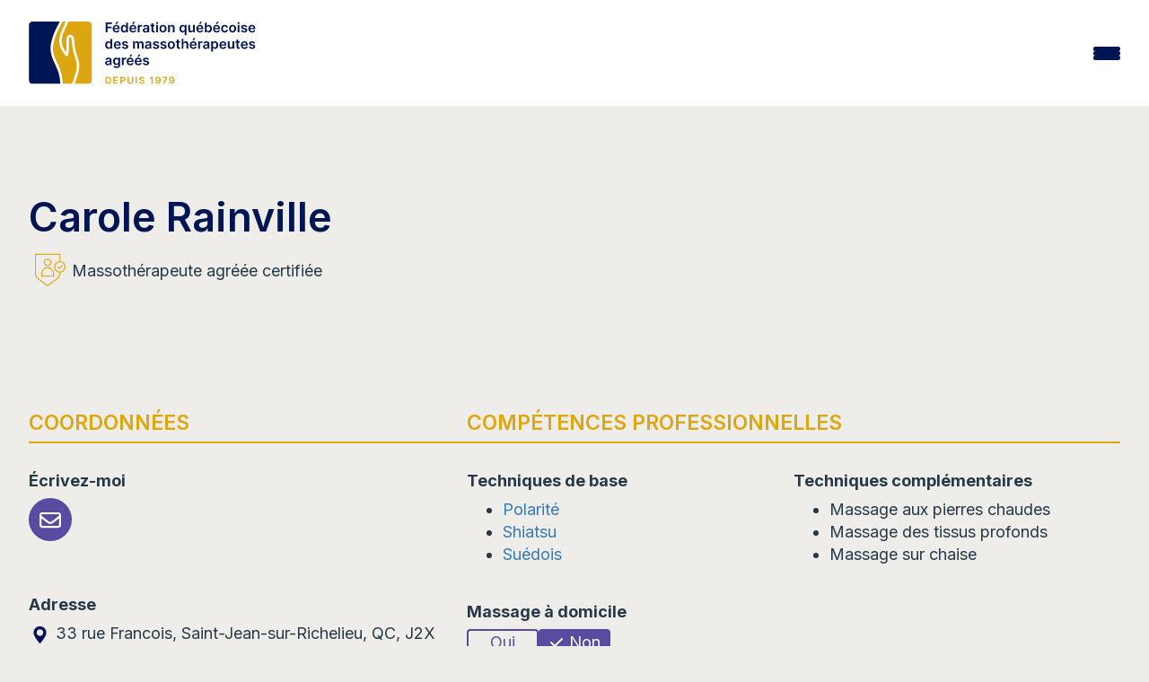

--- FILE ---
content_type: text/html; charset=UTF-8
request_url: https://www.fqm.qc.ca/membre/carole-rainville/
body_size: 17074
content:
<!DOCTYPE html>
<html lang="fr-FR">
<head>
		<meta charset="UTF-8"/>
	<meta http-equiv="X-UA-Compatible" content="IE=edge" />
	<meta name="viewport" content="width=device-width, initial-scale=1" />
	<meta name="facebook-domain-verification" content="7pw5qsifwlp6ij8i1d96qor4c9209j" />
	<link rel="profile" href="http://gmpg.org/xfn/11"/>
	<link rel="pingback" href="https://www.fqm.qc.ca/xmlrpc.php"/>
	<meta name="theme-color" content="#DBA60F" />
	<meta name='robots' content='index, follow, max-image-preview:large, max-snippet:-1, max-video-preview:-1' />

	<!-- This site is optimized with the Yoast SEO Premium plugin v26.6 (Yoast SEO v26.6) - https://yoast.com/wordpress/plugins/seo/ -->
	<title>Carole Rainville - Fédération québécoise des massothérapeutes agréés (FQM)</title>
	<link rel="canonical" href="https://www.fqm.qc.ca/membre/carole-rainville/" />
	<meta property="og:locale" content="fr_FR" />
	<meta property="og:type" content="article" />
	<meta property="og:title" content="Carole Rainville" />
	<meta property="og:url" content="https://www.fqm.qc.ca/membre/carole-rainville/" />
	<meta property="og:site_name" content="Fédération québécoise des massothérapeutes agréés (FQM)" />
	<meta property="article:publisher" content="https://www.facebook.com/massotherapie.FQM" />
	<meta name="twitter:card" content="summary_large_image" />
	<meta name="twitter:site" content="@FederationFQM" />
	<script type="application/ld+json" class="yoast-schema-graph">{"@context":"https://schema.org","@graph":[{"@type":"WebPage","@id":"https://www.fqm.qc.ca/membre/carole-rainville/","url":"https://www.fqm.qc.ca/membre/carole-rainville/","name":"Carole Rainville - Fédération québécoise des massothérapeutes agréés (FQM)","isPartOf":{"@id":"https://www.fqm.qc.ca/#website"},"datePublished":"2026-01-19T11:12:31+00:00","breadcrumb":{"@id":"https://www.fqm.qc.ca/membre/carole-rainville/#breadcrumb"},"inLanguage":"fr-FR","potentialAction":[{"@type":"ReadAction","target":["https://www.fqm.qc.ca/membre/carole-rainville/"]}]},{"@type":"BreadcrumbList","@id":"https://www.fqm.qc.ca/membre/carole-rainville/#breadcrumb","itemListElement":[{"@type":"ListItem","position":1,"name":"Accueil","item":"https://www.fqm.qc.ca/"},{"@type":"ListItem","position":2,"name":"Carole Rainville"}]},{"@type":"WebSite","@id":"https://www.fqm.qc.ca/#website","url":"https://www.fqm.qc.ca/","name":"Fédération québécoise des massothérapeutes agréés (FQM)","description":"","publisher":{"@id":"https://www.fqm.qc.ca/#organization"},"alternateName":"FQM","potentialAction":[{"@type":"SearchAction","target":{"@type":"EntryPoint","urlTemplate":"https://www.fqm.qc.ca/?s={search_term_string}"},"query-input":{"@type":"PropertyValueSpecification","valueRequired":true,"valueName":"search_term_string"}}],"inLanguage":"fr-FR"},{"@type":"Organization","@id":"https://www.fqm.qc.ca/#organization","name":"Fédération québécoise des massothérapeutes agréés","alternateName":"FQM","url":"https://www.fqm.qc.ca/","logo":{"@type":"ImageObject","inLanguage":"fr-FR","@id":"https://www.fqm.qc.ca/#/schema/logo/image/","url":"https://www.fqm.qc.ca/wp-content/uploads/2023/10/logo_fqm23.svg","contentUrl":"https://www.fqm.qc.ca/wp-content/uploads/2023/10/logo_fqm23.svg","width":482,"height":134,"caption":"Fédération québécoise des massothérapeutes agréés"},"image":{"@id":"https://www.fqm.qc.ca/#/schema/logo/image/"},"sameAs":["https://www.facebook.com/massotherapie.FQM","https://x.com/FederationFQM","https://www.youtube.com/user/FQMmassotherapie"]}]}</script>
	<!-- / Yoast SEO Premium plugin. -->


<link rel='dns-prefetch' href='//maps.googleapis.com' />
<link rel='dns-prefetch' href='//www.gorendezvous.com' />
<link rel='dns-prefetch' href='//fonts.googleapis.com' />
<link rel='dns-prefetch' href='//cdnjs.cloudflare.com' />
<link rel="alternate" title="oEmbed (JSON)" type="application/json+oembed" href="https://www.fqm.qc.ca/wp-json/oembed/1.0/embed?url=https%3A%2F%2Fwww.fqm.qc.ca%2Fmembre%2Fcarole-rainville%2F" />
<link rel="alternate" title="oEmbed (XML)" type="text/xml+oembed" href="https://www.fqm.qc.ca/wp-json/oembed/1.0/embed?url=https%3A%2F%2Fwww.fqm.qc.ca%2Fmembre%2Fcarole-rainville%2F&#038;format=xml" />
<style id='wp-img-auto-sizes-contain-inline-css' type='text/css'>
img:is([sizes=auto i],[sizes^="auto," i]){contain-intrinsic-size:3000px 1500px}
/*# sourceURL=wp-img-auto-sizes-contain-inline-css */
</style>
<style id='classic-theme-styles-inline-css' type='text/css'>
/**
 * These rules are needed for backwards compatibility.
 * They should match the button element rules in the base theme.json file.
 */
.wp-block-button__link {
	color: #ffffff;
	background-color: #32373c;
	border-radius: 9999px; /* 100% causes an oval, but any explicit but really high value retains the pill shape. */

	/* This needs a low specificity so it won't override the rules from the button element if defined in theme.json. */
	box-shadow: none;
	text-decoration: none;

	/* The extra 2px are added to size solids the same as the outline versions.*/
	padding: calc(0.667em + 2px) calc(1.333em + 2px);

	font-size: 1.125em;
}

.wp-block-file__button {
	background: #32373c;
	color: #ffffff;
	text-decoration: none;
}

/*# sourceURL=/wp-includes/css/classic-themes.css */
</style>
<link rel='stylesheet' id='css_site-css' href='https://www.fqm.qc.ca/wp-content/themes/default-bs3/assets/css/style.min.css?ver=2.3.4' type='text/css' media='all' />
<link rel='stylesheet' id='fqm23_css_site-css' href='https://www.fqm.qc.ca/wp-content/themes/default-bs3/assets/css/main.css?ver=2.3.4' type='text/css' media='all' />
<link rel='stylesheet' id='font_inter-css' href='https://fonts.googleapis.com/css2?family=Inter%3Awght%40400%3B500%3B600%3B700&#038;display=swap&#038;ver=6.9' type='text/css' media='all' />
<link rel='stylesheet' id='font_google-css' href='https://fonts.googleapis.com/css2?family=Raleway%3Aital%2Cwght%400%2C300%3B0%2C400%3B0%2C700%3B1%2C400%3B1%2C700&#038;display=swap&#038;ver=6.9' type='text/css' media='all' />
<link rel='stylesheet' id='font_awesome-css' href='https://cdnjs.cloudflare.com/ajax/libs/font-awesome/4.7.0/css/font-awesome.min.css?ver=6.9' type='text/css' media='all' />
<script type="text/javascript" src="https://www.fqm.qc.ca/wp-includes/js/jquery/jquery.js?ver=3.7.1" id="jquery-core-js"></script>
<script type="text/javascript" src="https://www.fqm.qc.ca/wp-includes/js/jquery/jquery-migrate.js?ver=3.4.1" id="jquery-migrate-js"></script>
<script type="text/javascript" src="https://maps.googleapis.com/maps/api/js?key=AIzaSyDmVGO5pdY6Z0fMmrp7TGRgpVxQIDN4Gco&amp;libraries=places&amp;v=3.60&amp;ver=2.3.4" id="fqm23-places-js" data-wp-strategy="defer"></script>
<script type="text/javascript" id="fqm23_site_js-js-extra">
/* <![CDATA[ */
var fqm_js_vars = {"env":"production","lang":"fr","ajaxurl":"https://www.fqm.qc.ca/wp-admin/admin-ajax.php","fqmgm_nonce":"99979a10f0","fqmgm_icon":"https://www.fqm.qc.ca/wp-content/themes/default-bs3/img/loc.svg","fqmgm_msg_loading":"Nous d\u00e9terminons votre position actuelle...","fqmgm_msg_position":"Utiliser ma position","fqmgm_msg_directiontime":"Le plus rapide selon l'\u00e9tat actuel de la circulation"};
//# sourceURL=fqm23_site_js-js-extra
/* ]]> */
</script>
<script type="text/javascript" src="https://www.fqm.qc.ca/wp-content/themes/default-bs3/assets/js/main.js?ver=2.3.4" id="fqm23_site_js-js"></script>
<script type="text/javascript" src="https://www.gorendezvous.com/Scripts/gorendezvous.bookingWidgetV2.min.js?ver=2.3.4" id="fqm23_gorendezvous_js-js"></script>
<link rel="https://api.w.org/" href="https://www.fqm.qc.ca/wp-json/" /><meta name="generator" content="WPML ver:4.8.6 stt:1,4;" />
<link rel="icon" href="https://www.fqm.qc.ca/wp-content/uploads/2023/06/cropped-favicon-fqm-32x32.png" sizes="32x32" />
<link rel="icon" href="https://www.fqm.qc.ca/wp-content/uploads/2023/06/cropped-favicon-fqm-192x192.png" sizes="192x192" />
<link rel="apple-touch-icon" href="https://www.fqm.qc.ca/wp-content/uploads/2023/06/cropped-favicon-fqm-180x180.png" />
<meta name="msapplication-TileImage" content="https://www.fqm.qc.ca/wp-content/uploads/2023/06/cropped-favicon-fqm-270x270.png" />
		<style type="text/css" id="wp-custom-css">
			.wp-caption {
	background: transparent;
	border:none;
}
.wysiwyg-content img {
	margin-bottom:1rem;
}
.wp-caption p.wp-caption-text {
	font-size:.8rem;
}		</style>
				<script>(function(w,d,s,l,i){w[l]=w[l]||[];w[l].push({'gtm.start':
	new Date().getTime(),event:'gtm.js'});var f=d.getElementsByTagName(s)[0],
	j=d.createElement(s),dl=l!='dataLayer'?'&l='+l:'';j.async=true;j.src=
	'https://www.googletagmanager.com/gtm.js?id='+i+dl;f.parentNode.insertBefore(j,f);
	})(window,document,'script','dataLayer','GTM-P7ZLQDQ');</script>
	
	<!-- Piwik -->
	<script type="text/javascript">
		var _paq = _paq || [];
		/* tracker methods like "setCustomDimension" should be called before "trackPageView" */
		_paq.push(['trackPageView']);
		_paq.push(['enableLinkTracking']);
		(function() {
		var u="//piwik.fqm.qc.ca/";
		_paq.push(['setTrackerUrl', u+'piwik.php']);
		_paq.push(['setSiteId', '1']);
		var d=document, g=d.createElement('script'), s=d.getElementsByTagName('script')[0];
		g.type='text/javascript'; g.async=true; g.defer=true; g.src=u+'piwik.js'; s.parentNode.insertBefore(g,s);
		})();
	</script>
	<noscript><p><img src="//piwik.fqm.qc.ca/piwik.php?idsite=1&rec=1" style="border:0;" alt="" /></p></noscript>
	<!-- End Piwik Code -->
<style id='global-styles-inline-css' type='text/css'>
:root{--wp--preset--aspect-ratio--square: 1;--wp--preset--aspect-ratio--4-3: 4/3;--wp--preset--aspect-ratio--3-4: 3/4;--wp--preset--aspect-ratio--3-2: 3/2;--wp--preset--aspect-ratio--2-3: 2/3;--wp--preset--aspect-ratio--16-9: 16/9;--wp--preset--aspect-ratio--9-16: 9/16;--wp--preset--color--black: #000000;--wp--preset--color--cyan-bluish-gray: #abb8c3;--wp--preset--color--white: #ffffff;--wp--preset--color--pale-pink: #f78da7;--wp--preset--color--vivid-red: #cf2e2e;--wp--preset--color--luminous-vivid-orange: #ff6900;--wp--preset--color--luminous-vivid-amber: #fcb900;--wp--preset--color--light-green-cyan: #7bdcb5;--wp--preset--color--vivid-green-cyan: #00d084;--wp--preset--color--pale-cyan-blue: #8ed1fc;--wp--preset--color--vivid-cyan-blue: #0693e3;--wp--preset--color--vivid-purple: #9b51e0;--wp--preset--gradient--vivid-cyan-blue-to-vivid-purple: linear-gradient(135deg,rgb(6,147,227) 0%,rgb(155,81,224) 100%);--wp--preset--gradient--light-green-cyan-to-vivid-green-cyan: linear-gradient(135deg,rgb(122,220,180) 0%,rgb(0,208,130) 100%);--wp--preset--gradient--luminous-vivid-amber-to-luminous-vivid-orange: linear-gradient(135deg,rgb(252,185,0) 0%,rgb(255,105,0) 100%);--wp--preset--gradient--luminous-vivid-orange-to-vivid-red: linear-gradient(135deg,rgb(255,105,0) 0%,rgb(207,46,46) 100%);--wp--preset--gradient--very-light-gray-to-cyan-bluish-gray: linear-gradient(135deg,rgb(238,238,238) 0%,rgb(169,184,195) 100%);--wp--preset--gradient--cool-to-warm-spectrum: linear-gradient(135deg,rgb(74,234,220) 0%,rgb(151,120,209) 20%,rgb(207,42,186) 40%,rgb(238,44,130) 60%,rgb(251,105,98) 80%,rgb(254,248,76) 100%);--wp--preset--gradient--blush-light-purple: linear-gradient(135deg,rgb(255,206,236) 0%,rgb(152,150,240) 100%);--wp--preset--gradient--blush-bordeaux: linear-gradient(135deg,rgb(254,205,165) 0%,rgb(254,45,45) 50%,rgb(107,0,62) 100%);--wp--preset--gradient--luminous-dusk: linear-gradient(135deg,rgb(255,203,112) 0%,rgb(199,81,192) 50%,rgb(65,88,208) 100%);--wp--preset--gradient--pale-ocean: linear-gradient(135deg,rgb(255,245,203) 0%,rgb(182,227,212) 50%,rgb(51,167,181) 100%);--wp--preset--gradient--electric-grass: linear-gradient(135deg,rgb(202,248,128) 0%,rgb(113,206,126) 100%);--wp--preset--gradient--midnight: linear-gradient(135deg,rgb(2,3,129) 0%,rgb(40,116,252) 100%);--wp--preset--font-size--small: 13px;--wp--preset--font-size--medium: 20px;--wp--preset--font-size--large: 36px;--wp--preset--font-size--x-large: 42px;--wp--preset--spacing--20: 0.44rem;--wp--preset--spacing--30: 0.67rem;--wp--preset--spacing--40: 1rem;--wp--preset--spacing--50: 1.5rem;--wp--preset--spacing--60: 2.25rem;--wp--preset--spacing--70: 3.38rem;--wp--preset--spacing--80: 5.06rem;--wp--preset--shadow--natural: 6px 6px 9px rgba(0, 0, 0, 0.2);--wp--preset--shadow--deep: 12px 12px 50px rgba(0, 0, 0, 0.4);--wp--preset--shadow--sharp: 6px 6px 0px rgba(0, 0, 0, 0.2);--wp--preset--shadow--outlined: 6px 6px 0px -3px rgb(255, 255, 255), 6px 6px rgb(0, 0, 0);--wp--preset--shadow--crisp: 6px 6px 0px rgb(0, 0, 0);}:where(.is-layout-flex){gap: 0.5em;}:where(.is-layout-grid){gap: 0.5em;}body .is-layout-flex{display: flex;}.is-layout-flex{flex-wrap: wrap;align-items: center;}.is-layout-flex > :is(*, div){margin: 0;}body .is-layout-grid{display: grid;}.is-layout-grid > :is(*, div){margin: 0;}:where(.wp-block-columns.is-layout-flex){gap: 2em;}:where(.wp-block-columns.is-layout-grid){gap: 2em;}:where(.wp-block-post-template.is-layout-flex){gap: 1.25em;}:where(.wp-block-post-template.is-layout-grid){gap: 1.25em;}.has-black-color{color: var(--wp--preset--color--black) !important;}.has-cyan-bluish-gray-color{color: var(--wp--preset--color--cyan-bluish-gray) !important;}.has-white-color{color: var(--wp--preset--color--white) !important;}.has-pale-pink-color{color: var(--wp--preset--color--pale-pink) !important;}.has-vivid-red-color{color: var(--wp--preset--color--vivid-red) !important;}.has-luminous-vivid-orange-color{color: var(--wp--preset--color--luminous-vivid-orange) !important;}.has-luminous-vivid-amber-color{color: var(--wp--preset--color--luminous-vivid-amber) !important;}.has-light-green-cyan-color{color: var(--wp--preset--color--light-green-cyan) !important;}.has-vivid-green-cyan-color{color: var(--wp--preset--color--vivid-green-cyan) !important;}.has-pale-cyan-blue-color{color: var(--wp--preset--color--pale-cyan-blue) !important;}.has-vivid-cyan-blue-color{color: var(--wp--preset--color--vivid-cyan-blue) !important;}.has-vivid-purple-color{color: var(--wp--preset--color--vivid-purple) !important;}.has-black-background-color{background-color: var(--wp--preset--color--black) !important;}.has-cyan-bluish-gray-background-color{background-color: var(--wp--preset--color--cyan-bluish-gray) !important;}.has-white-background-color{background-color: var(--wp--preset--color--white) !important;}.has-pale-pink-background-color{background-color: var(--wp--preset--color--pale-pink) !important;}.has-vivid-red-background-color{background-color: var(--wp--preset--color--vivid-red) !important;}.has-luminous-vivid-orange-background-color{background-color: var(--wp--preset--color--luminous-vivid-orange) !important;}.has-luminous-vivid-amber-background-color{background-color: var(--wp--preset--color--luminous-vivid-amber) !important;}.has-light-green-cyan-background-color{background-color: var(--wp--preset--color--light-green-cyan) !important;}.has-vivid-green-cyan-background-color{background-color: var(--wp--preset--color--vivid-green-cyan) !important;}.has-pale-cyan-blue-background-color{background-color: var(--wp--preset--color--pale-cyan-blue) !important;}.has-vivid-cyan-blue-background-color{background-color: var(--wp--preset--color--vivid-cyan-blue) !important;}.has-vivid-purple-background-color{background-color: var(--wp--preset--color--vivid-purple) !important;}.has-black-border-color{border-color: var(--wp--preset--color--black) !important;}.has-cyan-bluish-gray-border-color{border-color: var(--wp--preset--color--cyan-bluish-gray) !important;}.has-white-border-color{border-color: var(--wp--preset--color--white) !important;}.has-pale-pink-border-color{border-color: var(--wp--preset--color--pale-pink) !important;}.has-vivid-red-border-color{border-color: var(--wp--preset--color--vivid-red) !important;}.has-luminous-vivid-orange-border-color{border-color: var(--wp--preset--color--luminous-vivid-orange) !important;}.has-luminous-vivid-amber-border-color{border-color: var(--wp--preset--color--luminous-vivid-amber) !important;}.has-light-green-cyan-border-color{border-color: var(--wp--preset--color--light-green-cyan) !important;}.has-vivid-green-cyan-border-color{border-color: var(--wp--preset--color--vivid-green-cyan) !important;}.has-pale-cyan-blue-border-color{border-color: var(--wp--preset--color--pale-cyan-blue) !important;}.has-vivid-cyan-blue-border-color{border-color: var(--wp--preset--color--vivid-cyan-blue) !important;}.has-vivid-purple-border-color{border-color: var(--wp--preset--color--vivid-purple) !important;}.has-vivid-cyan-blue-to-vivid-purple-gradient-background{background: var(--wp--preset--gradient--vivid-cyan-blue-to-vivid-purple) !important;}.has-light-green-cyan-to-vivid-green-cyan-gradient-background{background: var(--wp--preset--gradient--light-green-cyan-to-vivid-green-cyan) !important;}.has-luminous-vivid-amber-to-luminous-vivid-orange-gradient-background{background: var(--wp--preset--gradient--luminous-vivid-amber-to-luminous-vivid-orange) !important;}.has-luminous-vivid-orange-to-vivid-red-gradient-background{background: var(--wp--preset--gradient--luminous-vivid-orange-to-vivid-red) !important;}.has-very-light-gray-to-cyan-bluish-gray-gradient-background{background: var(--wp--preset--gradient--very-light-gray-to-cyan-bluish-gray) !important;}.has-cool-to-warm-spectrum-gradient-background{background: var(--wp--preset--gradient--cool-to-warm-spectrum) !important;}.has-blush-light-purple-gradient-background{background: var(--wp--preset--gradient--blush-light-purple) !important;}.has-blush-bordeaux-gradient-background{background: var(--wp--preset--gradient--blush-bordeaux) !important;}.has-luminous-dusk-gradient-background{background: var(--wp--preset--gradient--luminous-dusk) !important;}.has-pale-ocean-gradient-background{background: var(--wp--preset--gradient--pale-ocean) !important;}.has-electric-grass-gradient-background{background: var(--wp--preset--gradient--electric-grass) !important;}.has-midnight-gradient-background{background: var(--wp--preset--gradient--midnight) !important;}.has-small-font-size{font-size: var(--wp--preset--font-size--small) !important;}.has-medium-font-size{font-size: var(--wp--preset--font-size--medium) !important;}.has-large-font-size{font-size: var(--wp--preset--font-size--large) !important;}.has-x-large-font-size{font-size: var(--wp--preset--font-size--x-large) !important;}
/*# sourceURL=global-styles-inline-css */
</style>
<style id='core-block-supports-inline-css' type='text/css'>
/**
 * Core styles: block-supports
 */

/*# sourceURL=core-block-supports-inline-css */
</style>
<meta name="generator" content="WP Rocket 3.20.2" data-wpr-features="wpr_image_dimensions wpr_preload_links wpr_desktop" /></head>

<body class="wp-singular membre-template-default single single-membre postid-82196 wp-theme-default-bs3 lang-fr ancestor-82196 unknown_browser">
		<noscript><iframe src="https://www.googletagmanager.com/ns.html?id=GTM-P7ZLQDQ" height="0" width="0" style="display:none;visibility:hidden"></iframe></noscript>
	<header data-rocket-location-hash="957d94b17f1030f51913941e76697648" class="fqm23_header">

		<div data-rocket-location-hash="16f823614894a7ae2df0e1f87118be5b" class="fqm23_header_top">
			<div data-rocket-location-hash="662bfa84bf2681269a7f9ff7a4c38837" class="fqm23_container">

				<ul class="fqm23_header_top_menu">
					<li id="menu-item-178" class="menu-item menu-item-type-custom menu-item-object-custom menu-item-178"><a target="_blank" href="https://fondationfm.com/" data-pageid="178">La fondation</a></li>
<li id="menu-item-179" class="bold menu-item-hightlight menu-item menu-item-type-custom menu-item-object-custom menu-item-179"><a target="_blank" href="https://extranet.fqm.qc.ca/" data-pageid="179">Portail membres et assureurs</a></li>
<li id="menu-item-77572" class="menu-item menu-item-type-post_type_archive menu-item-object-annonce menu-item-77572"><a href="https://www.fqm.qc.ca/annonces/" data-pageid="-203">Annonces</a></li>
<li id="menu-item-180" class="menu-item menu-item-type-post_type menu-item-object-page menu-item-180"><a href="https://www.fqm.qc.ca/nous-joindre/" data-pageid="7">Nous joindre</a></li>
					<li><form class="clearfix search_form" id="frm_wpseach" role="search" method="get" action="https://www.fqm.qc.ca/" autocomplete="off">
	<div class="input-wrap">
		<input id="s" type="text" name="s" class="keyword search_input" placeholder="Rechercher" />
		<button type="submit" id="searchsubmit" name="submit" class="search_submit"><i class="fa fa-search"></i></button>
	</div>
</form></li>
					<li></li>
				</ul>
			</div>
		</div>

		<div data-rocket-location-hash="843999a8d08337c556f7a67ed9a77151" class="fqm23_header_bottom">
			<div data-rocket-location-hash="170cb9f1f11c040e36df7ef62dca20da" class="fqm23_container">
				<a href="https://www.fqm.qc.ca/" title="Fédération québécoise des massothérapeutes agréés (FQM)" rel="home" class="logo-main">
					<img class="fqm23_header_logo" width="190px" height="78px" src="https://www.fqm.qc.ca/wp-content/themes/default-bs3/img/template/logo_fqm23.svg" alt="Fédération québécoise des massothérapeutes agréés (FQM)" />
					<img class="fqm23_header_logo_mobile" width="50px" height="85px" src="https://www.fqm.qc.ca/wp-content/themes/default-bs3/img/template/logo_fqm_small_23.svg" alt="Fédération québécoise des massothérapeutes agréés (FQM)" />
				</a>
				<div class="sub_top_menu_icons">
					<div class="fqm23_header_search">
						<a href="/fr/?s="><img width="512" height="512" src="https://www.fqm.qc.ca/wp-content/themes/default-bs3/img/icons/icon_search.svg"></a>
					</div>
					<div class="fqm23_header_lang"></div>
					<div class="fqm23_header_burger js-burger"><span></span><span></span><span></span></div>
				</div>

				<ul class="fqm23_header_bottom_menu ">
					<li id="menu-item-75373" class="show-small-devices menu-item menu-item-type-custom menu-item-object-custom menu-item-75373"><a href="/" data-pageid="75373">Accueil</a></li>
<li id="menu-item-181" class="menu-item menu-item-type-post_type menu-item-object-page menu-item-has-children menu-item-181"><a href="https://www.fqm.qc.ca/la-fqm/" data-pageid="99" data-thumbimg="https://www.fqm.qc.ca/wp-content/uploads/2023/09/shutterstock_1857772795-880x500.jpg">La FQM</a>
<div class="sub-menu-container clearfix"><img src="" class="megamenu-thumb"/><ul class="sub-menu clearfix">
	<li id="menu-item-75142" class="menu-item menu-item-type-post_type menu-item-object-page menu-item-75142"><a href="https://www.fqm.qc.ca/la-fqm/mission-vision/" data-pageid="74662">Mission et vision</a></li>
	<li id="menu-item-184" class="menu-item menu-item-type-post_type menu-item-object-page menu-item-184"><a href="https://www.fqm.qc.ca/la-fqm/historique-de-la-federation-quebecoise-des-massotherapeutes/" data-pageid="108" data-thumbimg="https://www.fqm.qc.ca/wp-content/uploads/2023/03/Historique-1.png">Historique</a></li>
	<li id="menu-item-3612" class="menu-item menu-item-type-post_type menu-item-object-page menu-item-3612"><a href="https://www.fqm.qc.ca/la-fqm/valeurs-de-la-fqm/" data-pageid="3605">Valeurs de la FQM</a></li>
	<li id="menu-item-75003" class="menu-item menu-item-type-post_type menu-item-object-page menu-item-75003"><a href="https://www.fqm.qc.ca/projet-dordre-professionnel-en-massotherapie/" data-pageid="74545">Projet d’ordre professionnel en massothérapie</a></li>
	<li id="menu-item-860" class="menu-item menu-item-type-post_type menu-item-object-page menu-item-860"><a href="https://www.fqm.qc.ca/la-fqm/engagement-social-fondation-de-la-massotherapie/" data-pageid="857">Engagement social de la Fondation de la massothérapie</a></li>
	<li id="menu-item-186" class="menu-item menu-item-type-post_type menu-item-object-page menu-item-186"><a href="https://www.fqm.qc.ca/la-fqm/certification-iso-9001-2015/" data-pageid="110">Certification ISO 9001:2015</a></li>
	<li id="menu-item-34213" class="menu-item menu-item-type-post_type menu-item-object-page menu-item-34213"><a href="https://www.fqm.qc.ca/la-fqm/quebec-performance-award/" data-pageid="34203" data-thumbimg="https://www.fqm.qc.ca/wp-content/uploads/2018/11/PPQ-Sceaux_Mention_COUL-880x500.jpg">Prix performance Québec</a></li>
	<li id="menu-item-187" class="menu-item menu-item-type-post_type menu-item-object-page menu-item-187"><a href="https://www.fqm.qc.ca/la-fqm/conseil-admin/" data-pageid="111" data-thumbimg="https://www.fqm.qc.ca/wp-content/uploads/2017/04/Sans-titre20.png">Conseil d’administration</a></li>
	<li id="menu-item-188" class="menu-item menu-item-type-post_type menu-item-object-page menu-item-188"><a href="https://www.fqm.qc.ca/la-fqm/equipe/" data-pageid="112">Équipe</a></li>
</ul></div>
</li>
<li id="menu-item-191" class="menu-item menu-item-type-post_type menu-item-object-page menu-item-has-children menu-item-191"><a href="https://www.fqm.qc.ca/massotherapie/" data-pageid="100" data-thumbimg="https://www.fqm.qc.ca/wp-content/uploads/2025/10/tete-880x500.jpeg">Massothérapie</a>
<div class="sub-menu-container clearfix"><img src="" class="megamenu-thumb"/><ul class="sub-menu clearfix">
	<li id="menu-item-193" class="menu-item menu-item-type-post_type menu-item-object-page menu-item-193"><a href="https://www.fqm.qc.ca/massotherapie/definition/" data-pageid="116">Qu’est-ce que la massothérapie ?</a></li>
	<li id="menu-item-65955" class="menu-item menu-item-type-post_type menu-item-object-page menu-item-65955"><a href="https://www.fqm.qc.ca/massotherapie/kinesitherapie/" data-pageid="65896">Qu’est-ce que la kinésithérapie ?</a></li>
	<li id="menu-item-66439" class="menu-item menu-item-type-post_type menu-item-object-page menu-item-66439"><a href="https://www.fqm.qc.ca/massotherapie/la-massotherapie-en-oncologie/" data-pageid="66435">La massothérapie en oncologie</a></li>
	<li id="menu-item-195" class="menu-item menu-item-type-post_type menu-item-object-page menu-item-195"><a href="https://www.fqm.qc.ca/massotherapie/seance/" data-pageid="118">La séance de massothérapie</a></li>
	<li id="menu-item-196" class="menu-item menu-item-type-post_type menu-item-object-page menu-item-196"><a href="https://www.fqm.qc.ca/massotherapie/techniques/" data-pageid="119" data-thumbimg="https://www.fqm.qc.ca/wp-content/uploads/2017/04/FF11525-880x500.jpg">Les techniques de base en massothérapie</a></li>
	<li id="menu-item-67021" class="menu-item menu-item-type-post_type menu-item-object-page menu-item-67021"><a href="https://www.fqm.qc.ca/massotherapie/techniques-complementaires/" data-pageid="66992">Les techniques complémentaires</a></li>
	<li id="menu-item-197" class="menu-item menu-item-type-post_type menu-item-object-page menu-item-197"><a href="https://www.fqm.qc.ca/massotherapie/bienfaits/" data-pageid="120">Les bienfaits de la massothérapie</a></li>
	<li id="menu-item-194" class="menu-item menu-item-type-post_type menu-item-object-page menu-item-194"><a href="https://www.fqm.qc.ca/massotherapie/formation/" data-pageid="117">La formation en massothérapie</a></li>
	<li id="menu-item-198" class="menu-item menu-item-type-post_type menu-item-object-page menu-item-198"><a href="https://www.fqm.qc.ca/massotherapie/comment-choisir/" data-pageid="121">Comment choisir un massothérapeute ?</a></li>
	<li id="menu-item-34323" class="menu-item menu-item-type-post_type menu-item-object-page menu-item-34323"><a href="https://www.fqm.qc.ca/massotherapie/la-massotherapie-adaptee-a-differentes-conditions-de-sante/" data-pageid="34302">La massothérapie adaptée à différentes conditions de santé</a></li>
	<li id="menu-item-199" class="menu-item menu-item-type-post_type menu-item-object-page menu-item-199"><a href="https://www.fqm.qc.ca/massotherapie/assurances-remboursement/" data-pageid="122">Assurances et remboursement</a></li>
	<li id="menu-item-36768" class="menu-item menu-item-type-post_type menu-item-object-page menu-item-36768"><a href="https://www.fqm.qc.ca/appellations-pour-les-membres-de-la-fqm/" data-pageid="36765" data-thumbimg="https://www.fqm.qc.ca/wp-content/uploads/2023/09/L_FQM_RGB_1979_Ocre-1-880x500.png">Appellations pour les membres de la FQM</a></li>
	<li id="menu-item-1004" class="menu-item menu-item-type-post_type menu-item-object-page menu-item-1004"><a href="https://www.fqm.qc.ca/massotherapie/portail-reserve-aux-assureurs/" data-pageid="1001">Portail réservé aux assureurs</a></li>
	<li id="menu-item-200" class="menu-item menu-item-type-post_type menu-item-object-page menu-item-200"><a href="https://www.fqm.qc.ca/massotherapie/faq/" data-pageid="123">FAQ</a></li>
</ul></div>
</li>
<li id="menu-item-201" class="menu-item menu-item-type-post_type menu-item-object-page menu-item-has-children menu-item-201"><a href="https://www.fqm.qc.ca/protection-public/" data-pageid="101" data-thumbimg="https://www.fqm.qc.ca/wp-content/uploads/2017/04/AD2U4111-880x500.jpg">Protection du public</a>
<div class="sub-menu-container clearfix"><img src="" class="megamenu-thumb"/><ul class="sub-menu clearfix">
	<li id="menu-item-202" class="menu-item menu-item-type-post_type menu-item-object-page menu-item-202"><a href="https://www.fqm.qc.ca/protection-public/reglementation/" data-pageid="137">Absence de règlementation en massothérapie</a></li>
	<li id="menu-item-1319" class="menu-item menu-item-type-post_type menu-item-object-page menu-item-1319"><a href="https://www.fqm.qc.ca/protection-public/deontologie/" data-pageid="441" data-thumbimg="https://www.fqm.qc.ca/wp-content/uploads/2024/01/Capture-decran-2024-01-08-143532-707x500.png">Code de déontologie</a></li>
	<li id="menu-item-205" class="menu-item menu-item-type-post_type menu-item-object-page menu-item-205"><a href="https://www.fqm.qc.ca/protection-public/enquete/" data-pageid="140">Demande et processus d’enquête</a></li>
	<li id="menu-item-207" class="menu-item menu-item-type-post_type menu-item-object-page menu-item-207"><a href="https://www.fqm.qc.ca/protection-public/decisions-jugements/" data-pageid="142">Décisions et jugements</a></li>
	<li id="menu-item-204" class="menu-item menu-item-type-post_type menu-item-object-page menu-item-204"><a href="https://www.fqm.qc.ca/protection-public/surveillance/" data-pageid="139">Surveillance de la pratique</a></li>
	<li id="menu-item-208" class="menu-item menu-item-type-post_type menu-item-object-page menu-item-208"><a href="https://www.fqm.qc.ca/protection-public/acces-information/" data-pageid="143">Accès à l’information</a></li>
</ul></div>
</li>
<li id="menu-item-209" class="menu-item menu-item-type-post_type menu-item-object-page menu-item-has-children menu-item-209"><a href="https://www.fqm.qc.ca/membres/" data-pageid="102" data-thumbimg="https://www.fqm.qc.ca/wp-content/uploads/2017/04/1688072_10151999044137116_1100983236_n.jpg">Membres</a>
<div class="sub-menu-container clearfix"><img src="" class="megamenu-thumb"/><ul class="sub-menu clearfix">
	<li id="menu-item-715" class="menu-item menu-item-type-post_type menu-item-object-page menu-item-715"><a href="https://www.fqm.qc.ca/membres/guichet-info-massotherapie/" data-pageid="713">Guichet Info-Massothérapie</a></li>
	<li id="menu-item-931" class="menu-item menu-item-type-post_type menu-item-object-page menu-item-931"><a href="https://www.fqm.qc.ca/membres/capsules-de-formation/" data-pageid="929">Capsules de formation en ligne</a></li>
	<li id="menu-item-944" class="menu-item menu-item-type-post_type menu-item-object-page menu-item-944"><a href="https://www.fqm.qc.ca/membres/assurances-professionnelles/" data-pageid="942">Assurances pour nos membres</a></li>
	<li id="menu-item-67477" class="menu-item menu-item-type-post_type menu-item-object-page menu-item-67477"><a href="https://www.fqm.qc.ca/membres/reconnaissance-des-acquis/" data-pageid="67449">Reconnaissance des acquis</a></li>
	<li id="menu-item-940" class="menu-item menu-item-type-post_type menu-item-object-page menu-item-940"><a href="https://www.fqm.qc.ca/membres/recus-dassurance-gratuits/" data-pageid="935">Reçus d’assurance gratuits</a></li>
	<li id="menu-item-2074" class="menu-item menu-item-type-post_type menu-item-object-page menu-item-2074"><a href="https://www.fqm.qc.ca/membres/recus-informatises/" data-pageid="2067">Reçus informatisés</a></li>
	<li id="menu-item-67176" class="menu-item menu-item-type-post_type menu-item-object-page menu-item-67176"><a href="https://www.fqm.qc.ca/membres/dossiers-clients-informatises/" data-pageid="67174">Dossier client et questionnaire santé informatisés</a></li>
	<li id="menu-item-67881" class="menu-item menu-item-type-post_type menu-item-object-page menu-item-67881"><a href="https://www.fqm.qc.ca/membres/formation-gratuite-en-hygiene-et-asepsie/" data-pageid="66504">Formation gratuite en hygiène et asepsie</a></li>
	<li id="menu-item-2635" class="menu-item menu-item-type-post_type menu-item-object-page menu-item-2635"><a href="https://www.fqm.qc.ca/membres/service-ereclamations-de-telus-sante/" data-pageid="2631" data-thumbimg="https://www.fqm.qc.ca/wp-content/uploads/2023/04/ereclamation-telus-sante.png">Service eRéclamations de TELUS Santé</a></li>
	<li id="menu-item-66498" class="menu-item menu-item-type-post_type menu-item-object-page menu-item-66498"><a href="https://www.fqm.qc.ca/membres/le-groupe-facebook-ma-fqm/" data-pageid="66494">Le groupe Facebook Ma FQM</a></li>
	<li id="menu-item-711" class="menu-item menu-item-type-post_type menu-item-object-page menu-item-711"><a href="https://www.fqm.qc.ca/membres/mentorat/" data-pageid="707" data-thumbimg="https://www.fqm.qc.ca/wp-content/uploads/2023/04/Mentorat-v2-880x500.jpg">Mentorat</a></li>
	<li id="menu-item-3108" class="menu-item menu-item-type-post_type menu-item-object-page menu-item-3108"><a href="https://www.fqm.qc.ca/membres/marketing-et-la-gestion-dentreprise/" data-pageid="3099">Marketing et la gestion de l’entreprise</a></li>
	<li id="menu-item-433" class="menu-item menu-item-type-post_type menu-item-object-page menu-item-433"><a href="https://www.fqm.qc.ca/membres/formation/" data-pageid="432">La formation en massothérapie</a></li>
	<li id="menu-item-213" class="menu-item menu-item-type-post_type menu-item-object-page menu-item-213"><a href="https://www.fqm.qc.ca/membres/encadrement-professionnel/" data-pageid="157">Encadrement professionnel</a></li>
	<li id="menu-item-2263" class="menu-item menu-item-type-post_type menu-item-object-page menu-item-2263"><a href="https://www.fqm.qc.ca/membres/le-massager/" data-pageid="2261" data-thumbimg="https://www.fqm.qc.ca/wp-content/uploads/2015/02/home-cta2-600x500.jpg">Le Massager</a></li>
	<li id="menu-item-761" class="menu-item menu-item-type-post_type menu-item-object-page menu-item-761"><a href="https://www.fqm.qc.ca/membres/bibliotheque/" data-pageid="470">Bibliothèque</a></li>
	<li id="menu-item-1372" class="menu-item menu-item-type-post_type menu-item-object-page menu-item-1372"><a href="https://www.fqm.qc.ca/membres/petites-annonces/" data-pageid="1370">Petites annonces</a></li>
	<li id="menu-item-81329" class="menu-item menu-item-type-post_type menu-item-object-page menu-item-81329"><a href="https://www.fqm.qc.ca/votre-cotisation-annuelle-moitie-prix-ou-gratuite/" data-pageid="35669">Promotion Invite un·e collègue</a></li>
</ul></div>
</li>
<li id="menu-item-214" class="hide menu-item menu-item-type-post_type menu-item-object-page menu-item-has-children menu-item-214"><a href="https://www.fqm.qc.ca/etudiants/" data-pageid="103" data-thumbimg="https://www.fqm.qc.ca/wp-content/uploads/2017/04/Sans-titre-814x500.png">Étudiants</a>
<div class="sub-menu-container clearfix"><img src="" class="megamenu-thumb"/><ul class="sub-menu clearfix">
	<li id="menu-item-216" class="menu-item menu-item-type-post_type menu-item-object-page menu-item-216"><a href="https://www.fqm.qc.ca/etudiants/avantages/" data-pageid="162" data-thumbimg="https://www.fqm.qc.ca/wp-content/uploads/2017/04/fqm_040-880x500.jpg">Les avantages</a></li>
	<li id="menu-item-431" class="menu-item menu-item-type-taxonomy menu-item-object-category menu-item-431"><a href="https://www.fqm.qc.ca/category/actualites/" data-pageid="5">Actualités</a></li>
	<li id="menu-item-339" class="menu-item menu-item-type-post_type_archive menu-item-object-cpt_ecoles menu-item-339"><a href="https://www.fqm.qc.ca/ecoles-accreditees/" data-pageid="-76">Liste des écoles accréditées</a></li>
</ul></div>
</li>
<li id="menu-item-218" class="menu-item menu-item-type-post_type menu-item-object-page menu-item-has-children menu-item-218"><a href="https://www.fqm.qc.ca/devenir-membre/" data-pageid="104" data-thumbimg="https://www.fqm.qc.ca/wp-content/uploads/2017/04/Sans-titre3-880x500.png">Devenir membre</a>
<div class="sub-menu-container clearfix"><img src="" class="megamenu-thumb"/><ul class="sub-menu clearfix">
	<li id="menu-item-962" class="menu-item menu-item-type-post_type menu-item-object-page menu-item-962"><a href="https://www.fqm.qc.ca/devenir-membre/pourquoi-choisir-la-fqm/" data-pageid="960" data-thumbimg="https://www.fqm.qc.ca/wp-content/uploads/2023/01/BNQ_LogoCS_ISO9001-FR_CMYK-e1674678549388.jpg">Pourquoi choisir la FQM ?</a></li>
	<li id="menu-item-219" class="menu-item menu-item-type-post_type menu-item-object-page menu-item-219"><a href="https://www.fqm.qc.ca/devenir-membre/avantages/" data-pageid="167">Les avantages</a></li>
	<li id="menu-item-70514" class="menu-item menu-item-type-post_type menu-item-object-page menu-item-70514"><a href="https://www.fqm.qc.ca/devenir-membre/devenez-massotherapeute-agree-e/" data-pageid="70507">Devenez massothérapeute agréé·e</a></li>
	<li id="menu-item-220" class="menu-item menu-item-type-post_type menu-item-object-page menu-item-220"><a href="https://www.fqm.qc.ca/devenir-membre/procedures-adhesion/" data-pageid="168">Procédures d’adhésion à la FQM</a></li>
	<li id="menu-item-67029" class="menu-item menu-item-type-post_type menu-item-object-page menu-item-67029"><a href="https://www.fqm.qc.ca/devenir-membre/temoignages/" data-pageid="66814">Témoignages</a></li>
	<li id="menu-item-221" class="menu-item menu-item-type-post_type menu-item-object-page menu-item-221"><a href="https://www.fqm.qc.ca/devenir-membre/finissants-ecoles-non-accredites/" data-pageid="169">Étudiants finissants des écoles non accréditées</a></li>
	<li id="menu-item-222" class="menu-item menu-item-type-post_type menu-item-object-page menu-item-222"><a href="https://www.fqm.qc.ca/devenir-membre/equivalence-hors-quebec/" data-pageid="170">Massothérapeutes diplômés hors Québec</a></li>
	<li id="menu-item-338" class="menu-item menu-item-type-post_type_archive menu-item-object-cpt_ecoles menu-item-338"><a href="https://www.fqm.qc.ca/ecoles-accreditees/" data-pageid="-76">Liste des écoles accréditées</a></li>
	<li id="menu-item-215" class="menu-item menu-item-type-post_type menu-item-object-page menu-item-215"><a href="https://www.fqm.qc.ca/etudiants/statut-membre-etudiant/" data-pageid="161">Le statut de membre étudiant</a></li>
	<li id="menu-item-217" class="menu-item menu-item-type-post_type menu-item-object-page menu-item-217"><a href="https://www.fqm.qc.ca/etudiants/inscription/" data-pageid="163">Devenir membre étudiant</a></li>
	<li id="menu-item-1035" class="menu-item menu-item-type-post_type menu-item-object-page menu-item-1035"><a href="https://www.fqm.qc.ca/etudiants/perspective-demploi-massotherapie/" data-pageid="1033">Perspectives d’emploi en massothérapie</a></li>
</ul></div>
</li>
<li id="menu-item-94" class="menu-item menu-item-type-post_type menu-item-object-page current_page_parent menu-item-94"><a href="https://www.fqm.qc.ca/actualites/" data-pageid="4" data-thumbimg="https://www.fqm.qc.ca/wp-content/uploads/2018/05/Sans-titre-6-1-800x500.png">Actualités</a></li>
<li id="menu-item-38161" class="menu-item menu-item-type-custom menu-item-object-custom menu-item-38161"><a href="/le-massager/" data-pageid="38161">Le Massager</a></li>
<li id="menu-item-71398" class="show-small-devices menu-item menu-item-type-post_type menu-item-object-page menu-item-71398"><a href="https://www.fqm.qc.ca/covid-19/" data-pageid="64645">COVID-19</a></li>
<li id="menu-item-1624" class="show-small-devices menu-item menu-item-type-custom menu-item-object-custom menu-item-1624"><a target="_blank" href="https://fondationfm.com/" data-pageid="1624">La fondation</a></li>
<li id="menu-item-1625" class="show-small-devices menu-item menu-item-type-custom menu-item-object-custom menu-item-1625"><a target="_blank" href="https://extranet.fqm.qc.ca/" data-pageid="1625">Portail membres</a></li>
<li id="menu-item-1626" class="show-small-devices menu-item menu-item-type-custom menu-item-object-custom menu-item-1626"><a target="_blank" href="https://extranet.fqm.qc.ca/assureur" data-pageid="1626">Portail assureurs</a></li>
<li id="menu-item-609" class="show-small-devices menu-item menu-item-type-post_type menu-item-object-page menu-item-609"><a href="https://www.fqm.qc.ca/nous-joindre/" data-pageid="7">Nous joindre</a></li>
					<li class="menu-item show-small-devices"></li>
				</ul>
				<ul class="fqm23_header_mobile_menu show-small-devices">
					<li id="menu-item-77089" class="menu-item menu-item-type-custom menu-item-object-custom menu-item-77089"><a href="/" data-pageid="77089">Accueil</a></li>
<li id="menu-item-77090" class="menu-item menu-item-type-post_type menu-item-object-page menu-item-has-children menu-item-77090"><a href="https://www.fqm.qc.ca/la-fqm/" data-pageid="99" data-thumbimg="https://www.fqm.qc.ca/wp-content/uploads/2023/09/shutterstock_1857772795-880x500.jpg">La FQM</a>
<div class="sub-menu-container clearfix"><img src="" class="megamenu-thumb"/><ul class="sub-menu clearfix">
	<li id="menu-item-77092" class="menu-item menu-item-type-post_type menu-item-object-page menu-item-77092"><a href="https://www.fqm.qc.ca/la-fqm/mission-vision/" data-pageid="74662">Mission et vision</a></li>
	<li id="menu-item-77093" class="menu-item menu-item-type-post_type menu-item-object-page menu-item-77093"><a href="https://www.fqm.qc.ca/la-fqm/historique-de-la-federation-quebecoise-des-massotherapeutes/" data-pageid="108" data-thumbimg="https://www.fqm.qc.ca/wp-content/uploads/2023/03/Historique-1.png">Historique</a></li>
	<li id="menu-item-77094" class="menu-item menu-item-type-post_type menu-item-object-page menu-item-77094"><a href="https://www.fqm.qc.ca/la-fqm/valeurs-de-la-fqm/" data-pageid="3605">Valeurs de la FQM</a></li>
	<li id="menu-item-77095" class="menu-item menu-item-type-post_type menu-item-object-page menu-item-77095"><a href="https://www.fqm.qc.ca/projet-dordre-professionnel-en-massotherapie/" data-pageid="74545">Projet d’ordre professionnel en massothérapie</a></li>
	<li id="menu-item-77096" class="menu-item menu-item-type-post_type menu-item-object-page menu-item-77096"><a href="https://www.fqm.qc.ca/la-fqm/engagement-social-fondation-de-la-massotherapie/" data-pageid="857">Engagement social de la Fondation de la massothérapie</a></li>
	<li id="menu-item-77098" class="menu-item menu-item-type-post_type menu-item-object-page menu-item-77098"><a href="https://www.fqm.qc.ca/la-fqm/certification-iso-9001-2015/" data-pageid="110">Certification ISO 9001:2015</a></li>
	<li id="menu-item-77099" class="menu-item menu-item-type-post_type menu-item-object-page menu-item-77099"><a href="https://www.fqm.qc.ca/la-fqm/quebec-performance-award/" data-pageid="34203" data-thumbimg="https://www.fqm.qc.ca/wp-content/uploads/2018/11/PPQ-Sceaux_Mention_COUL-880x500.jpg">Prix performance Québec</a></li>
	<li id="menu-item-77100" class="menu-item menu-item-type-post_type menu-item-object-page menu-item-77100"><a href="https://www.fqm.qc.ca/la-fqm/conseil-admin/" data-pageid="111" data-thumbimg="https://www.fqm.qc.ca/wp-content/uploads/2017/04/Sans-titre20.png">Conseil d’administration</a></li>
	<li id="menu-item-77091" class="menu-item menu-item-type-post_type menu-item-object-page menu-item-77091"><a href="https://www.fqm.qc.ca/la-fqm/equipe/" data-pageid="112">Équipe</a></li>
</ul></div>
</li>
<li id="menu-item-77101" class="menu-item menu-item-type-post_type menu-item-object-page menu-item-has-children menu-item-77101"><a href="https://www.fqm.qc.ca/massotherapie/" data-pageid="100" data-thumbimg="https://www.fqm.qc.ca/wp-content/uploads/2025/10/tete-880x500.jpeg">Massothérapie</a>
<div class="sub-menu-container clearfix"><img src="" class="megamenu-thumb"/><ul class="sub-menu clearfix">
	<li id="menu-item-77103" class="menu-item menu-item-type-post_type menu-item-object-page menu-item-77103"><a href="https://www.fqm.qc.ca/massotherapie/definition/" data-pageid="116">Qu’est-ce que la massothérapie ?</a></li>
	<li id="menu-item-77102" class="menu-item menu-item-type-post_type menu-item-object-page menu-item-77102"><a href="https://www.fqm.qc.ca/massotherapie/kinesitherapie/" data-pageid="65896">Qu’est-ce que la kinésithérapie ?</a></li>
	<li id="menu-item-77104" class="menu-item menu-item-type-post_type menu-item-object-page menu-item-77104"><a href="https://www.fqm.qc.ca/massotherapie/la-massotherapie-en-oncologie/" data-pageid="66435">La massothérapie en oncologie</a></li>
	<li id="menu-item-77105" class="menu-item menu-item-type-post_type menu-item-object-page menu-item-77105"><a href="https://www.fqm.qc.ca/massotherapie/seance/" data-pageid="118">La séance de massothérapie</a></li>
	<li id="menu-item-77106" class="menu-item menu-item-type-post_type menu-item-object-page menu-item-77106"><a href="https://www.fqm.qc.ca/massotherapie/techniques/" data-pageid="119" data-thumbimg="https://www.fqm.qc.ca/wp-content/uploads/2017/04/FF11525-880x500.jpg">Les techniques de base en massothérapie</a></li>
	<li id="menu-item-77107" class="menu-item menu-item-type-post_type menu-item-object-page menu-item-77107"><a href="https://www.fqm.qc.ca/massotherapie/techniques-complementaires/" data-pageid="66992">Les techniques complémentaires</a></li>
	<li id="menu-item-77108" class="menu-item menu-item-type-post_type menu-item-object-page menu-item-77108"><a href="https://www.fqm.qc.ca/massotherapie/bienfaits/" data-pageid="120">Les bienfaits de la massothérapie</a></li>
	<li id="menu-item-77109" class="menu-item menu-item-type-post_type menu-item-object-page menu-item-77109"><a href="https://www.fqm.qc.ca/membres/formation/" data-pageid="432">La formation en massothérapie</a></li>
	<li id="menu-item-77110" class="menu-item menu-item-type-post_type menu-item-object-page menu-item-77110"><a href="https://www.fqm.qc.ca/massotherapie/comment-choisir/" data-pageid="121">Comment choisir un massothérapeute ?</a></li>
	<li id="menu-item-77111" class="menu-item menu-item-type-post_type menu-item-object-page menu-item-77111"><a href="https://www.fqm.qc.ca/massotherapie/la-massotherapie-adaptee-a-differentes-conditions-de-sante/" data-pageid="34302">La massothérapie adaptée à différentes conditions de santé</a></li>
	<li id="menu-item-77112" class="menu-item menu-item-type-post_type menu-item-object-page menu-item-77112"><a href="https://www.fqm.qc.ca/massotherapie/assurances-remboursement/" data-pageid="122">Assurances et remboursement</a></li>
	<li id="menu-item-77113" class="menu-item menu-item-type-post_type menu-item-object-page menu-item-77113"><a href="https://www.fqm.qc.ca/appellations-pour-les-membres-de-la-fqm/" data-pageid="36765" data-thumbimg="https://www.fqm.qc.ca/wp-content/uploads/2023/09/L_FQM_RGB_1979_Ocre-1-880x500.png">Appellations pour les membres de la FQM</a></li>
	<li id="menu-item-77114" class="menu-item menu-item-type-post_type menu-item-object-page menu-item-77114"><a href="https://www.fqm.qc.ca/massotherapie/portail-reserve-aux-assureurs/" data-pageid="1001">Portail réservé aux assureurs</a></li>
	<li id="menu-item-77115" class="menu-item menu-item-type-post_type menu-item-object-page menu-item-77115"><a href="https://www.fqm.qc.ca/massotherapie/faq/" data-pageid="123">FAQ</a></li>
</ul></div>
</li>
<li id="menu-item-77116" class="menu-item menu-item-type-post_type menu-item-object-page menu-item-has-children menu-item-77116"><a href="https://www.fqm.qc.ca/protection-public/" data-pageid="101" data-thumbimg="https://www.fqm.qc.ca/wp-content/uploads/2017/04/AD2U4111-880x500.jpg">Protection du public</a>
<div class="sub-menu-container clearfix"><img src="" class="megamenu-thumb"/><ul class="sub-menu clearfix">
	<li id="menu-item-77117" class="menu-item menu-item-type-post_type menu-item-object-page menu-item-77117"><a href="https://www.fqm.qc.ca/protection-public/reglementation/" data-pageid="137">Absence de règlementation en massothérapie</a></li>
	<li id="menu-item-77118" class="menu-item menu-item-type-post_type menu-item-object-page menu-item-77118"><a href="https://www.fqm.qc.ca/protection-public/deontologie/" data-pageid="441" data-thumbimg="https://www.fqm.qc.ca/wp-content/uploads/2024/01/Capture-decran-2024-01-08-143532-707x500.png">Code de déontologie</a></li>
	<li id="menu-item-77119" class="menu-item menu-item-type-post_type menu-item-object-page menu-item-77119"><a href="https://www.fqm.qc.ca/protection-public/enquete/" data-pageid="140">Demande et processus d’enquête</a></li>
	<li id="menu-item-77120" class="menu-item menu-item-type-post_type menu-item-object-page menu-item-77120"><a href="https://www.fqm.qc.ca/protection-public/decisions-jugements/" data-pageid="142">Décisions et jugements</a></li>
	<li id="menu-item-77121" class="menu-item menu-item-type-post_type menu-item-object-page menu-item-77121"><a href="https://www.fqm.qc.ca/protection-public/surveillance/" data-pageid="139">Surveillance de la pratique</a></li>
	<li id="menu-item-77122" class="menu-item menu-item-type-post_type menu-item-object-page menu-item-77122"><a href="https://www.fqm.qc.ca/protection-public/acces-information/" data-pageid="143">Accès à l’information</a></li>
</ul></div>
</li>
<li id="menu-item-77123" class="menu-item menu-item-type-post_type menu-item-object-page menu-item-has-children menu-item-77123"><a href="https://www.fqm.qc.ca/membres/" data-pageid="102" data-thumbimg="https://www.fqm.qc.ca/wp-content/uploads/2017/04/1688072_10151999044137116_1100983236_n.jpg">Membres</a>
<div class="sub-menu-container clearfix"><img src="" class="megamenu-thumb"/><ul class="sub-menu clearfix">
	<li id="menu-item-77124" class="menu-item menu-item-type-post_type menu-item-object-page menu-item-77124"><a href="https://www.fqm.qc.ca/membres/guichet-info-massotherapie/" data-pageid="713">Guichet Info-Massothérapie</a></li>
	<li id="menu-item-77125" class="menu-item menu-item-type-post_type menu-item-object-page menu-item-77125"><a href="https://www.fqm.qc.ca/membres/capsules-de-formation/" data-pageid="929">Capsules de formation en ligne</a></li>
	<li id="menu-item-77126" class="menu-item menu-item-type-post_type menu-item-object-page menu-item-77126"><a href="https://www.fqm.qc.ca/membres/assurances-professionnelles/" data-pageid="942">Assurances pour nos membres</a></li>
	<li id="menu-item-77127" class="menu-item menu-item-type-post_type menu-item-object-page menu-item-77127"><a href="https://www.fqm.qc.ca/membres/reconnaissance-des-acquis/" data-pageid="67449">Reconnaissance des acquis</a></li>
	<li id="menu-item-77128" class="menu-item menu-item-type-post_type menu-item-object-page menu-item-77128"><a href="https://www.fqm.qc.ca/membres/recus-dassurance-gratuits/" data-pageid="935">Reçus d’assurance gratuits</a></li>
	<li id="menu-item-77129" class="menu-item menu-item-type-post_type menu-item-object-page menu-item-77129"><a href="https://www.fqm.qc.ca/membres/recus-informatises/" data-pageid="2067">Reçus informatisés</a></li>
	<li id="menu-item-77130" class="menu-item menu-item-type-post_type menu-item-object-page menu-item-77130"><a href="https://www.fqm.qc.ca/membres/dossiers-clients-informatises/" data-pageid="67174">Dossier client et questionnaire santé informatisés</a></li>
	<li id="menu-item-77131" class="menu-item menu-item-type-post_type menu-item-object-page menu-item-77131"><a href="https://www.fqm.qc.ca/membres/formation-gratuite-en-hygiene-et-asepsie/" data-pageid="66504">Formation gratuite en hygiène et asepsie</a></li>
	<li id="menu-item-77132" class="menu-item menu-item-type-post_type menu-item-object-page menu-item-77132"><a href="https://www.fqm.qc.ca/membres/service-ereclamations-de-telus-sante/" data-pageid="2631" data-thumbimg="https://www.fqm.qc.ca/wp-content/uploads/2023/04/ereclamation-telus-sante.png">Service eRéclamations de TELUS Santé</a></li>
	<li id="menu-item-77133" class="menu-item menu-item-type-post_type menu-item-object-page menu-item-77133"><a href="https://www.fqm.qc.ca/membres/le-groupe-facebook-ma-fqm/" data-pageid="66494">Le groupe Facebook Ma FQM</a></li>
	<li id="menu-item-77134" class="menu-item menu-item-type-post_type menu-item-object-page menu-item-77134"><a href="https://www.fqm.qc.ca/membres/mentorat/" data-pageid="707" data-thumbimg="https://www.fqm.qc.ca/wp-content/uploads/2023/04/Mentorat-v2-880x500.jpg">Mentorat</a></li>
	<li id="menu-item-77135" class="menu-item menu-item-type-post_type menu-item-object-page menu-item-77135"><a href="https://www.fqm.qc.ca/membres/marketing-et-la-gestion-dentreprise/" data-pageid="3099">Marketing et la gestion d’entreprise</a></li>
	<li id="menu-item-77136" class="menu-item menu-item-type-post_type menu-item-object-page menu-item-77136"><a href="https://www.fqm.qc.ca/membres/formation/" data-pageid="432">La formation en massothérapie</a></li>
	<li id="menu-item-77137" class="menu-item menu-item-type-post_type menu-item-object-page menu-item-77137"><a href="https://www.fqm.qc.ca/membres/encadrement-professionnel/" data-pageid="157">Encadrement professionnel</a></li>
	<li id="menu-item-77138" class="menu-item menu-item-type-post_type menu-item-object-page menu-item-77138"><a href="https://www.fqm.qc.ca/membres/bibliotheque/" data-pageid="470">Bibliothèque</a></li>
	<li id="menu-item-77139" class="menu-item menu-item-type-post_type menu-item-object-page menu-item-77139"><a href="https://www.fqm.qc.ca/membres/petites-annonces/" data-pageid="1370">Petites annonces</a></li>
	<li id="menu-item-77768" class="menu-item menu-item-type-post_type_archive menu-item-object-annonce menu-item-77768"><a href="https://www.fqm.qc.ca/annonces/" data-pageid="-215">Annonces</a></li>
</ul></div>
</li>
<li id="menu-item-77140" class="menu-item menu-item-type-post_type menu-item-object-page menu-item-has-children menu-item-77140"><a href="https://www.fqm.qc.ca/devenir-membre/" data-pageid="104" data-thumbimg="https://www.fqm.qc.ca/wp-content/uploads/2017/04/Sans-titre3-880x500.png">Devenir membre</a>
<div class="sub-menu-container clearfix"><img src="" class="megamenu-thumb"/><ul class="sub-menu clearfix">
	<li id="menu-item-77141" class="menu-item menu-item-type-post_type menu-item-object-page menu-item-77141"><a href="https://www.fqm.qc.ca/devenir-membre/pourquoi-choisir-la-fqm/" data-pageid="960" data-thumbimg="https://www.fqm.qc.ca/wp-content/uploads/2023/01/BNQ_LogoCS_ISO9001-FR_CMYK-e1674678549388.jpg">Pourquoi choisir la FQM ?</a></li>
	<li id="menu-item-77142" class="menu-item menu-item-type-post_type menu-item-object-page menu-item-77142"><a href="https://www.fqm.qc.ca/devenir-membre/avantages/" data-pageid="167">Les avantages</a></li>
	<li id="menu-item-77143" class="menu-item menu-item-type-post_type menu-item-object-page menu-item-77143"><a href="https://www.fqm.qc.ca/devenir-membre/devenez-massotherapeute-agree-e/" data-pageid="70507">Devenez massothérapeute agréé·e</a></li>
	<li id="menu-item-77144" class="menu-item menu-item-type-post_type menu-item-object-page menu-item-77144"><a href="https://www.fqm.qc.ca/devenir-membre/procedures-adhesion/" data-pageid="168">Procédures d’adhésion à la FQM</a></li>
	<li id="menu-item-77145" class="menu-item menu-item-type-post_type menu-item-object-page menu-item-77145"><a href="https://www.fqm.qc.ca/devenir-membre/temoignages/" data-pageid="66814">Témoignages</a></li>
	<li id="menu-item-77146" class="menu-item menu-item-type-post_type menu-item-object-page menu-item-77146"><a href="https://www.fqm.qc.ca/devenir-membre/finissants-ecoles-non-accredites/" data-pageid="169">Étudiants finissants des écoles non accréditées</a></li>
	<li id="menu-item-77147" class="menu-item menu-item-type-post_type menu-item-object-page menu-item-77147"><a href="https://www.fqm.qc.ca/devenir-membre/equivalence-hors-quebec/" data-pageid="170">Massothérapeutes diplômés hors Québec</a></li>
	<li id="menu-item-77148" class="menu-item menu-item-type-post_type_archive menu-item-object-cpt_ecoles menu-item-77148"><a href="https://www.fqm.qc.ca/ecoles-accreditees/" data-pageid="-212">Liste des écoles accréditées</a></li>
	<li id="menu-item-77149" class="menu-item menu-item-type-post_type menu-item-object-page menu-item-77149"><a href="https://www.fqm.qc.ca/etudiants/statut-membre-etudiant/" data-pageid="161">Le statut de membre étudiant</a></li>
	<li id="menu-item-77150" class="menu-item menu-item-type-post_type menu-item-object-page menu-item-77150"><a href="https://www.fqm.qc.ca/etudiants/inscription/" data-pageid="163">Devenir membre étudiant</a></li>
	<li id="menu-item-77151" class="menu-item menu-item-type-post_type menu-item-object-page menu-item-77151"><a href="https://www.fqm.qc.ca/etudiants/perspective-demploi-massotherapie/" data-pageid="1033">Perspectives d’emploi en massothérapie</a></li>
</ul></div>
</li>

																													<li class="menu_icon menu_icon_0">
							<a href="https://www.fqm.qc.ca/trouverunmassotherapeuteagreefqm/">
								<img width="1000" height="1000" class="icon icon_masso" src="https://www.fqm.qc.ca/wp-content/themes/default-bs3/img/icons/icon_masso.svg" alt="Trouver un·e thérapeute" />
							</a>
								<a   href="https://www.fqm.qc.ca/trouverunmassotherapeuteagreefqm/" data-title="Trouver un·e thérapeute" >Trouver un·e thérapeute</a>														</li>
																								<li class="menu_icon menu_icon_1">
							<a href="https://fondationfm.com/">
								<img width="1000" height="1000" class="icon icon_fondation" src="https://www.fqm.qc.ca/wp-content/themes/default-bs3/img/icons/icon_fondation.svg" alt="La Fondation" />
							</a>
								<a  target="_blank" href="https://fondationfm.com/" data-title="La Fondation" >La Fondation</a>														</li>
																								<li class="menu_icon menu_icon_2">
							<a href="https://extranet.fqm.qc.ca/">
								<img width="1000" height="1000" class="icon icon_membres" src="https://www.fqm.qc.ca/wp-content/themes/default-bs3/img/icons/icon_membres.svg" alt="Portail membres et assureurs" />
							</a>
								<a  target="_blank" href="https://extranet.fqm.qc.ca/" data-title="Portail membres et assureurs" >Portail membres et assureurs</a>														</li>
																								<li class="menu_icon menu_icon_3">
							<a href="https://www.fqm.qc.ca/actualites/">
								<img width="1000" height="1000" class="icon icon_actualites" src="https://www.fqm.qc.ca/wp-content/themes/default-bs3/img/icons/icon_actualites.svg" alt="Actualités" />
							</a>
								<a   href="https://www.fqm.qc.ca/actualites/" data-title="Actualités" >Actualités</a>																<span><span class="line">|</span><a   href="https://www.fqm.qc.ca/le-massager/" data-title="Le Massager" >Le Massager</a></span>
													</li>
																								<li class="menu_icon menu_icon_4">
							<a href="https://www.fqm.qc.ca/nous-joindre/">
								<img width="1000" height="1000" class="icon icon_contact" src="https://www.fqm.qc.ca/wp-content/themes/default-bs3/img/icons/icon_contact.svg" alt="Contactez-nous" />
							</a>
								<a   href="https://www.fqm.qc.ca/nous-joindre/" data-title="Contactez-nous" >Contactez-nous</a>														</li>
																
																<li class="menu_telephon">
							<a class="fqm23_link fqm23_link_no_icon" href="tel:18003639609">+1 800 363-9609</a>
						</li>
					
					<li class="menu_social_networks">
																			<ul class="fqm23_footer_socialnetworks">
															<li>
									<a href="https://www.facebook.com/massotherapie.FQM" title="Suivez-nous sur Facebook" target="_blank">
										<i class="fa fa-facebook-square" aria-hidden="true"></i>									</a>
								</li>
															<li>
									<a href="https://twitter.com/FederationFQM" title="Suivez-nous sur Twitter" target="_blank">
										<i class="fa fa-twitter-square" aria-hidden="true"></i>									</a>
								</li>
															<li>
									<a href="https://www.youtube.com/user/FQMmassotherapie" title="Suivez-nous sur YouTube" target="_blank">
										<i class="fa fa-youtube-play" aria-hidden="true"></i>									</a>
								</li>
															<li>
									<a href="https://www.linkedin.com/in/f%C3%A9d%C3%A9ration-qu%C3%A9b%C3%A9coise-des-massoth%C3%A9rapeutes-agr%C3%A9%C3%A9s-fqm-799235221/" title="Suivez-nous sur Linkedin" target="_blank">
										<i class="fa fa-linkedin" aria-hidden="true"></i>									</a>
								</li>
															<li>
									<a href="https://www.instagram.com/fqm_officiel/" title="Suivez-nous sur Instagram" target="_blank">
										<i class="fa fa-instagram" aria-hidden="true"></i>									</a>
								</li>
															<li>
									<a href="https://maps.app.goo.gl/93agocwNMf65vD3x6" title="Suivez-nous sur Google" target="_blank">
										<i class="fa fa-star" aria-hidden="true"></i>									</a>
								</li>
														</ul>
											</li>
				</ul>

			</div>
		</div>

	</header>


<section data-rocket-location-hash="8c096310fbe312c0759995146f4a5ae7" class="fqm23_membre" id="fqm_membre_nid_673698">
	<div data-rocket-location-hash="ca23f7c07336b7cf8c7766d2ffffc9d9" class="container">
		<h1 class="fqm23_title fqm23_membre_name">Carole Rainville</h1>
		<div data-rocket-location-hash="be4a032245528950b4d23ef32d1f69d7" class="fqm23_membre_title">
						<img width="1000" height="1000" src="/wp-content/themes/default-bs3/img/tmp/Icone_FQM_Sceau.svg" alt="FQM">
				Massothérapeute agréée certifiée					</div>
				<div data-rocket-location-hash="47aa5c63d9644bcecbe7cc06bc1b50a7" class="fqm23_membre_pics">
								<div class="img_off" data-attr="none_imagescomplementaires_1"></div><div class="img_off"  data-attr="none_imagescomplementaires_2"></div>		</div>
		
		<div data-rocket-location-hash="a011031351ba5fe2c3cdb326cf9f05a2" class="fqm23_membre_info">
			<div class="fqm23_membre_info_l">
				<h2 class="fqm23_subtitle fqm23_uppercase fqm23_underline">Coordonnées</h2>
			

				<h3>Écrivez-moi</h3>
				<ul class="fqm23_socialnetworks">
										<li><a target="_blank" class="#" href="mailto:carolerainville@outlook.com"><svg xmlns="http://www.w3.org/2000/svg" height="1em" viewBox="0 0 512 512"><path d="M64 112c-8.8 0-16 7.2-16 16v22.1L220.5 291.7c20.7 17 50.4 17 71.1 0L464 150.1V128c0-8.8-7.2-16-16-16H64zM48 212.2V384c0 8.8 7.2 16 16 16H448c8.8 0 16-7.2 16-16V212.2L322 328.8c-38.4 31.5-93.7 31.5-132 0L48 212.2zM0 128C0 92.7 28.7 64 64 64H448c35.3 0 64 28.7 64 64V384c0 35.3-28.7 64-64 64H64c-35.3 0-64-28.7-64-64V128z"/></svg></a></li>
													
				</ul>

			
								<p>
				
									<br><h3>Adresse </h3>
					<a href="https://www.google.com/maps/dir//33%20rue%20Francois,%20Saint-Jean-sur-Richelieu,%20QC,%20J2X%205J7,%20Canada?hl=fr" target="_blank" title="Consulter l&#039;itinéraire" class="fqm23_mapsdirection">
						<img width="1000" height="1000" src="https://www.fqm.qc.ca/wp-content/themes/default-bs3/img/loc.svg" />
						33 rue Francois, Saint-Jean-sur-Richelieu, QC, J2X 5J7, Canada<br />
					</a>

				

				</p>

							<div class="fqm23_search_member_phone">
					<a class="fqm23_link fqm23_link_no_icon" href="tel:4507414621">450 741-4621</a>
									</div>
									
			
			
				<div class="fqm23_map_single" data-longitude="-73.2280541" data-latitude="45.2998553"  data-searchlongitude="" data-searchlatitude="" data-name="Carole Rainville" data-url="https://www.google.com/maps/dir//33%20rue%20Francois,%20Saint-Jean-sur-Richelieu,%20QC,%20J2X%205J7,%20Canada?hl=fr" data-msg="Consulter l&#039;itinéraire" data-address="33 Rue François, Saint-Jean-sur-Richelieu, QC J2X 5J7, Canada"></div>

			</div>
			<div class="fqm23_membre_info_r">
				<h2 class="fqm23_subtitle fqm23_uppercase fqm23_underline">Compétences professionnelles</h2>
				<div class="fqm23_membre_info_row">
					<div class="fqm23_membre_info_col">
						<h3>Techniques de base</h4>
						<ul><li><a target="_blank" href="https://www.fqm.qc.ca/massotherapie/techniques/polarite/">Polarité</a></li><li><a target="_blank" href="https://www.fqm.qc.ca/massotherapie/techniques/shiatsu/">Shiatsu</a></li><li><a target="_blank" href="https://www.fqm.qc.ca/massotherapie/techniques/massage-suedois/">Suédois</a></li></ul>												
											</div>
					<div class="fqm23_membre_info_col">
						<h3>Techniques complémentaires</h4>
							<ul><li>Massage aux pierres chaudes</li><li>Massage des tissus profonds</li><li>Massage sur chaise</li></ul>												
											</div>
				</div>
				<div class="fqm23_membre_info_row">
					<div class="fqm23_membre_info_col">
						<h3>Massage à domicile</h3>
						<ul class="fqm23_status_btn">
															<li>oui</li><li class="--check">non</li>
													</ul>
					</div>

				</div>

								
									<h2 class="fqm23_subtitle fqm23_uppercase fqm23_underline">Tarifs et heures d’affaires</h2>

					<div class="fqm23_membre_info_row">
						<div class="fqm23_membre_info_col">
							
							
													</div>
						<div class="fqm23_membre_info_col">
														<h3>Heures d’affaires</h4>
							<table class="caltable">
								<tr>
									<td> </td>
									<td>Lu</td>
									<td>Ma</td>
									<td>Me</td>
									<td>Je</td>
									<td>Ve</td>
									<td>Sa</td>
									<td>Di</td>
								</tr>
								<tr>
									<td>AM</td>
																																																			<td>
												<input disabled readonly class="fqm23_checkbox" type="checkbox" name="hours[am][]" id="hours[am][lundi]" checked=&#039;checked&#039;>
												<label for="hours[am][lundi]"></label>
											</td>
																																<td>
												<input disabled readonly class="fqm23_checkbox" type="checkbox" name="hours[am][]" id="hours[am][mardi]" checked=&#039;checked&#039;>
												<label for="hours[am][mardi]"></label>
											</td>
																																<td>
												<input disabled readonly class="fqm23_checkbox" type="checkbox" name="hours[am][]" id="hours[am][mercredi]" checked=&#039;checked&#039;>
												<label for="hours[am][mercredi]"></label>
											</td>
																																<td>
												<input disabled readonly class="fqm23_checkbox" type="checkbox" name="hours[am][]" id="hours[am][jeudi]" checked=&#039;checked&#039;>
												<label for="hours[am][jeudi]"></label>
											</td>
																																<td>
												<input disabled readonly class="fqm23_checkbox" type="checkbox" name="hours[am][]" id="hours[am][vendredi]" checked=&#039;checked&#039;>
												<label for="hours[am][vendredi]"></label>
											</td>
																																<td>
												<input disabled readonly class="fqm23_checkbox" type="checkbox" name="hours[am][]" id="hours[am][samedi]" >
												<label for="hours[am][samedi]"></label>
											</td>
																																<td>
												<input disabled readonly class="fqm23_checkbox" type="checkbox" name="hours[am][]" id="hours[am][dimanche]" >
												<label for="hours[am][dimanche]"></label>
											</td>
																											</tr>
								<tr>
									<td>PM</td>
																																																			<td>
												<input disabled readonly class="fqm23_checkbox" type="checkbox" name="hours[pm][]" id="hours[pm][lundi]"  checked=&#039;checked&#039;>
												<label for="hours[pm][lundi]"></label>
											</td>
																																<td>
												<input disabled readonly class="fqm23_checkbox" type="checkbox" name="hours[pm][]" id="hours[pm][mardi]"  checked=&#039;checked&#039;>
												<label for="hours[pm][mardi]"></label>
											</td>
																																<td>
												<input disabled readonly class="fqm23_checkbox" type="checkbox" name="hours[pm][]" id="hours[pm][mercredi]"  checked=&#039;checked&#039;>
												<label for="hours[pm][mercredi]"></label>
											</td>
																																<td>
												<input disabled readonly class="fqm23_checkbox" type="checkbox" name="hours[pm][]" id="hours[pm][jeudi]"  checked=&#039;checked&#039;>
												<label for="hours[pm][jeudi]"></label>
											</td>
																																<td>
												<input disabled readonly class="fqm23_checkbox" type="checkbox" name="hours[pm][]" id="hours[pm][vendredi]"  checked=&#039;checked&#039;>
												<label for="hours[pm][vendredi]"></label>
											</td>
																																<td>
												<input disabled readonly class="fqm23_checkbox" type="checkbox" name="hours[pm][]" id="hours[pm][samedi]"  >
												<label for="hours[pm][samedi]"></label>
											</td>
																																<td>
												<input disabled readonly class="fqm23_checkbox" type="checkbox" name="hours[pm][]" id="hours[pm][dimanche]"  >
												<label for="hours[pm][dimanche]"></label>
											</td>
																											<tr>
									<td>Soir</td>
																																																			<td>
												<input disabled readonly class="fqm23_checkbox" type="checkbox" name="hours[evening][]" id="hours[evening][lundi]" >
												<label for="hours[evening][lundi]"></label>
											</td>
																																<td>
												<input disabled readonly class="fqm23_checkbox" type="checkbox" name="hours[evening][]" id="hours[evening][mardi]" >
												<label for="hours[evening][mardi]"></label>
											</td>
																																<td>
												<input disabled readonly class="fqm23_checkbox" type="checkbox" name="hours[evening][]" id="hours[evening][mercredi]" >
												<label for="hours[evening][mercredi]"></label>
											</td>
																																<td>
												<input disabled readonly class="fqm23_checkbox" type="checkbox" name="hours[evening][]" id="hours[evening][jeudi]" >
												<label for="hours[evening][jeudi]"></label>
											</td>
																																<td>
												<input disabled readonly class="fqm23_checkbox" type="checkbox" name="hours[evening][]" id="hours[evening][vendredi]" >
												<label for="hours[evening][vendredi]"></label>
											</td>
																																<td>
												<input disabled readonly class="fqm23_checkbox" type="checkbox" name="hours[evening][]" id="hours[evening][samedi]" >
												<label for="hours[evening][samedi]"></label>
											</td>
																																<td>
												<input disabled readonly class="fqm23_checkbox" type="checkbox" name="hours[evening][]" id="hours[evening][dimanche]" >
												<label for="hours[evening][dimanche]"></label>
											</td>
																											</tr>
							</table>
													</div>

					</div>
								<div class="fqm23_membre_info_row">
									</div>

			</div>
		</div>

	</div>
</section>

				<footer data-rocket-location-hash="0e45b87996228635220e05a672ec79a7" class="fqm23_footer">
			<div data-rocket-location-hash="428709cf33e1609026f6edb24f326e7d" class="main-foot">
				<div data-rocket-location-hash="c8500929979f480acf2cce412556ed4a" class="fqm23_container">
					<div class="row">
						<div class="col-md-4 fqm23_footer_colmenu">
							<img class="fqm23_footer_logo" width="190px" height="78px" src="https://www.fqm.qc.ca/wp-content/themes/default-bs3/img/template/logo_fqm23.svg" alt="Fédération québécoise des massothérapeutes agréés (FQM)" />
							<ul class="fqm23_footer_bottom_menu">
								<li id="menu-item-80728" class="menu-item menu-item-type-post_type menu-item-object-page menu-item-80728"><a href="https://www.fqm.qc.ca/trouverunmassotherapeuteagreefqm/" data-pageid="98" data-thumbimg="https://www.fqm.qc.ca/wp-content/uploads/2017/04/Fotolia_84221213_XS.jpg">Trouver un·e thérapeute</a></li>
<li id="menu-item-77340" class="menu-item menu-item-type-post_type menu-item-object-page menu-item-77340"><a href="https://www.fqm.qc.ca/la-fqm/" data-pageid="99" data-thumbimg="https://www.fqm.qc.ca/wp-content/uploads/2023/09/shutterstock_1857772795-880x500.jpg">La FQM</a></li>
<li id="menu-item-77341" class="menu-item menu-item-type-post_type menu-item-object-page menu-item-77341"><a href="https://www.fqm.qc.ca/massotherapie/" data-pageid="100" data-thumbimg="https://www.fqm.qc.ca/wp-content/uploads/2025/10/tete-880x500.jpeg">Massothérapie</a></li>
<li id="menu-item-77342" class="menu-item menu-item-type-post_type menu-item-object-page menu-item-77342"><a href="https://www.fqm.qc.ca/protection-public/" data-pageid="101" data-thumbimg="https://www.fqm.qc.ca/wp-content/uploads/2017/04/AD2U4111-880x500.jpg">Protection du public</a></li>
<li id="menu-item-77343" class="menu-item menu-item-type-post_type menu-item-object-page menu-item-77343"><a href="https://www.fqm.qc.ca/membres/" data-pageid="102" data-thumbimg="https://www.fqm.qc.ca/wp-content/uploads/2017/04/1688072_10151999044137116_1100983236_n.jpg">Membres</a></li>
<li id="menu-item-77344" class="menu-item menu-item-type-post_type menu-item-object-page menu-item-77344"><a href="https://www.fqm.qc.ca/devenir-membre/" data-pageid="104" data-thumbimg="https://www.fqm.qc.ca/wp-content/uploads/2017/04/Sans-titre3-880x500.png">Devenir membre</a></li>
<li id="menu-item-77345" class="menu-item menu-item-type-custom menu-item-object-custom menu-item-77345"><a href="/actualites/" data-pageid="77345">Actualités</a></li>
<li id="menu-item-77346" class="menu-item menu-item-type-custom menu-item-object-custom menu-item-77346"><a href="/le-massager/" data-pageid="77346">Le Massager</a></li>
<li id="menu-item-77347" class="menu-item menu-item-type-post_type menu-item-object-page menu-item-77347"><a href="https://www.fqm.qc.ca/politique-de-confidentialite-fqm/" data-pageid="77330">Politique de confidentialité</a></li>
							</ul>
						</div>
						<div class="col-md-4 fqm23_footer_colcontact">
														<h2 class="fqm23_footer_page-title">Contactez-nous</h2>
							<div class="wysiwyg-content" style="margin:0 0 20px;">
								<p>L'équipe de la Fédération québécoise des massothérapeutes agréés est à votre disposition pour toute information, et ce, du <strong>lundi au vendredi de 8h30 à 16h30</strong>, sans interruption.</p>
							</div>
							<p class="reg address">
								110 boul. Crémazie Ouest, suite 201<br/>
								Montréal,  Qc,  H2P 1B9							</p>
							<p class="reg links">
																											<span class="item">
																							Téléphone												<a href="tel:+15145970505">
													514 597-0505												</a>
																					</span><br/>
																			<span class="item">
																							Sans frais												<a href="tel:+18003639609">
													1 800 363-9609												</a>
																					</span><br/>
																			<span class="item">
																							Télécopieur												<a href="tel:+15145970141">
													514 597-0141												</a>
																					</span><br/>
																									<span class="item">
									<a href="mailto:administration@fqm.qc.ca">administration@fqm.qc.ca</a>
								</span>
							</p>
															<ul class="fqm23_footer_socialnetworks">
																	<li>
										<a href="https://www.facebook.com/massotherapie.FQM" title="Suivez-nous sur Facebook" target="_blank">
											<i class="fa fa-facebook-square" aria-hidden="true"></i>										</a>
									</li>
																	<li>
										<a href="https://twitter.com/FederationFQM" title="Suivez-nous sur Twitter" target="_blank">
											<i class="fa fa-twitter-square" aria-hidden="true"></i>										</a>
									</li>
																	<li>
										<a href="https://www.youtube.com/user/FQMmassotherapie" title="Suivez-nous sur YouTube" target="_blank">
											<i class="fa fa-youtube-play" aria-hidden="true"></i>										</a>
									</li>
																	<li>
										<a href="https://www.linkedin.com/in/f%C3%A9d%C3%A9ration-qu%C3%A9b%C3%A9coise-des-massoth%C3%A9rapeutes-agr%C3%A9%C3%A9s-fqm-799235221/" title="Suivez-nous sur Linkedin" target="_blank">
											<i class="fa fa-linkedin" aria-hidden="true"></i>										</a>
									</li>
																	<li>
										<a href="https://www.instagram.com/fqm_officiel/" title="Suivez-nous sur Instagram" target="_blank">
											<i class="fa fa-instagram" aria-hidden="true"></i>										</a>
									</li>
																	<li>
										<a href="https://maps.app.goo.gl/93agocwNMf65vD3x6" title="Suivez-nous sur Google" target="_blank">
											<i class="fa fa-star" aria-hidden="true"></i>										</a>
									</li>
																</ul>
													</div>
						<div class="col-md-4 fqm23_footer_colnewsletter">
							<div class="fqm23_footer_newsletterblock">
								<span class="fqm23_footer_page-title">Abonnez-vous à nos infolettres grand&nbsp;public</span>
								<a href="https://app.cyberimpact.com/clients/42813/subscribe-forms/6E5AC871-29A4-462C-B5C2-9C90693E31E1" target="_blank" class="fqm23_btn large">S'inscrire</a>							</div>
							<div class="fqm23_footer_certifications clearfix">
								<img class="" width="90px" height="90px" src="https://www.fqm.qc.ca/wp-content/themes/default-bs3/img/template/prix-excellence.png" alt="Prix performance Québec - Mention - 2018" />
								<img class="" width="auto" height="90px" src="https://www.fqm.qc.ca/wp-content/themes/default-bs3/img/template/logo_bnq_fr.svg" alt="BNQ ISO 9001:2015" />
							</div>
						</div>
					</div>
				</div>
			</div>
			<div data-rocket-location-hash="770e77bf38273ae3e75cba741e9ec3d8" class="fqm23_footer_copyright clearfix">
				<div data-rocket-location-hash="9ee9a735fd755b2061f52b54033a303b" class="fqm23_container a-center">
					&copy; 2026 Fédération québécoise des massothérapeutes agréés (FQM). Tous droits r&eacute;serv&eacute;s.				</div>
			</div>
		</footer>

				<!--[if lt IE 9]>
		<script src="https://oss.maxcdn.com/libs/html5shiv/3.7.0/html5shiv.js"></script>
		<script src="https://oss.maxcdn.com/libs/respond.js/1.4.2/respond.min.js"></script>
		<![endif]-->
		<script type="speculationrules">
{"prefetch":[{"source":"document","where":{"and":[{"href_matches":"/*"},{"not":{"href_matches":["/wp-*.php","/wp-admin/*","/wp-content/uploads/*","/wp-content/*","/wp-content/plugins/*","/wp-content/themes/default-bs3/*","/*\\?(.+)"]}},{"not":{"selector_matches":"a[rel~=\"nofollow\"]"}},{"not":{"selector_matches":".no-prefetch, .no-prefetch a"}}]},"eagerness":"conservative"}]}
</script>
<script type="text/javascript" id="rocket-browser-checker-js-after">
/* <![CDATA[ */
class RocketBrowserCompatibilityChecker {

	constructor( options ) {
		this.passiveSupported = false;

		this._checkPassiveOption( this );
		this.options = this.passiveSupported ? options : false;
	}

	/**
	 * Initializes browser check for addEventListener passive option.
	 *
	 * @link https://developer.mozilla.org/en-US/docs/Web/API/EventTarget/addEventListener#Safely_detecting_option_support
	 * @private
	 *
	 * @param self Instance of this object.
	 * @returns {boolean}
	 */
	_checkPassiveOption( self ) {
		try {
			const options = {
				// This function will be called when the browser attempts to access the passive property.
				get passive() {
					self.passiveSupported = true;
					return false;
				}
			};

			window.addEventListener( 'test', null, options );
			window.removeEventListener( 'test', null, options );
		} catch ( err ) {
			self.passiveSupported = false;
		}
	}

	/**
	 * Checks if the browser supports requestIdleCallback and cancelIdleCallback. If no, shims its behavior with a polyfills.
	 *
	 * @link @link https://developers.google.com/web/updates/2015/08/using-requestidlecallback
	 */
	initRequestIdleCallback() {
		if ( ! 'requestIdleCallback' in window ) {
			window.requestIdleCallback = ( cb ) => {
				const start = Date.now();
				return setTimeout( () => {
					cb( {
						didTimeout: false,
						timeRemaining: function timeRemaining() {
							return Math.max( 0, 50 - ( Date.now() - start ) );
						}
					} );
				}, 1 );
			};
		}

		if ( ! 'cancelIdleCallback' in window ) {
			window.cancelIdleCallback = ( id ) => clearTimeout( id );
		}
	}

	/**
	 * Detects if data saver mode is on.
	 *
	 * @link https://developers.google.com/web/fundamentals/performance/optimizing-content-efficiency/save-data/#detecting_the_save-data_setting
	 *
	 * @returns {boolean|boolean}
	 */
	isDataSaverModeOn() {
		return (
			'connection' in navigator
			&&
			true === navigator.connection.saveData
		);
	}

	/**
	 * Checks if the browser supports link prefetch.
	 *
	 * @returns {boolean|boolean}
	 */
	supportsLinkPrefetch() {
		const elem = document.createElement( 'link' );
		return (
			elem.relList
			&&
			elem.relList.supports
			&&
			elem.relList.supports( 'prefetch' )
			&&
			window.IntersectionObserver
			&&
			'isIntersecting' in IntersectionObserverEntry.prototype
		);
	}

	isSlowConnection() {
		return (
			'connection' in navigator
			&&
			'effectiveType' in navigator.connection
			&&
			(
				'2g' === navigator.connection.effectiveType
				||
				'slow-2g' === navigator.connection.effectiveType
			)
		)
	}
}

//# sourceURL=rocket-browser-checker-js-after
/* ]]> */
</script>
<script type="text/javascript" id="rocket-preload-links-js-extra">
/* <![CDATA[ */
var RocketPreloadLinksConfig = {"excludeUris":"/wp-admin/|/(?:.+/)?feed(?:/(?:.+/?)?)?$|/(?:.+/)?embed/|/(index.php/)?(.*)wp-json(/.*|$)|/refer/|/go/|/recommend/|/recommends/","usesTrailingSlash":"1","imageExt":"jpg|jpeg|gif|png|tiff|bmp|webp|avif|pdf|doc|docx|xls|xlsx|php","fileExt":"jpg|jpeg|gif|png|tiff|bmp|webp|avif|pdf|doc|docx|xls|xlsx|php|html|htm","siteUrl":"https://www.fqm.qc.ca","onHoverDelay":"100","rateThrottle":"3"};
//# sourceURL=rocket-preload-links-js-extra
/* ]]> */
</script>
<script type="text/javascript" id="rocket-preload-links-js-after">
/* <![CDATA[ */
class RocketPreloadLinks {

	constructor( browser, config ) {
		this.browser = browser;
		this.config  = config;
		this.options = this.browser.options;

		this.prefetched = new Set;
		this.eventTime  = null;
		this.threshold  = 1111;
		this.numOnHover = 0;
	}

	/**
	 * Initializes the handler.
	 */
	init() {
		if (
			! this.browser.supportsLinkPrefetch()
			||
			this.browser.isDataSaverModeOn()
			||
			this.browser.isSlowConnection()
		) {
			return;
		}

		this.regex = {
			excludeUris: RegExp( this.config.excludeUris, 'i' ),
			images: RegExp( '.(' + this.config.imageExt + ')$', 'i' ),
			fileExt: RegExp( '.(' + this.config.fileExt + ')$', 'i' )
		};

		this._initListeners( this );
	}

	/**
	 * Initializes the event listeners.
	 *
	 * @private
	 *
	 * @param self instance of this object, used for binding "this" to the listeners.
	 */
	_initListeners( self ) {
		// Setting onHoverDelay to -1 disables the "on-hover" feature.
		if ( this.config.onHoverDelay > -1 ) {
			document.addEventListener( 'mouseover', self.listener.bind( self ), self.listenerOptions );
		}

		document.addEventListener( 'mousedown', self.listener.bind( self ), self.listenerOptions );
		document.addEventListener( 'touchstart', self.listener.bind( self ), self.listenerOptions );
	}

	/**
	 * Event listener. Processes when near or on a valid <a> hyperlink.
	 *
	 * @param Event event Event instance.
	 */
	listener( event ) {
		const linkElem = event.target.closest( 'a' );
		const url      = this._prepareUrl( linkElem );
		if ( null === url ) {
			return;
		}

		switch ( event.type ) {
			case 'mousedown':
			case 'touchstart':
				this._addPrefetchLink( url );
				break;
			case 'mouseover':
				this._earlyPrefetch( linkElem, url, 'mouseout' );
		}
	}

	/**
	 *
	 * @private
	 *
	 * @param Element|null linkElem
	 * @param object url
	 * @param string resetEvent
	 */
	_earlyPrefetch( linkElem, url, resetEvent ) {
		const doPrefetch = () => {
			falseTrigger = null;

			// Start the rate throttle: 1 sec timeout.
			if ( 0 === this.numOnHover ) {
				setTimeout( () => this.numOnHover = 0, 1000 );
			}
			// Bail out when exceeding the rate throttle.
			else if ( this.numOnHover > this.config.rateThrottle ) {
				return;
			}

			this.numOnHover++;
			this._addPrefetchLink( url );
		};

		// Delay to avoid false triggers for hover/touch/tap.
		let falseTrigger = setTimeout( doPrefetch, this.config.onHoverDelay );

		// On reset event, reset the false trigger timer.
		const reset = () => {
			linkElem.removeEventListener( resetEvent, reset, { passive: true } );
			if ( null === falseTrigger ) {
				return;
			}

			clearTimeout( falseTrigger );
			falseTrigger = null;
		};
		linkElem.addEventListener( resetEvent, reset, { passive: true } );
	}

	/**
	 * Adds a <link rel="prefetch" href="<url>"> for the given URL.
	 *
	 * @param string url The Given URL to prefetch.
	 */
	_addPrefetchLink( url ) {
		this.prefetched.add( url.href );

		return new Promise( ( resolve, reject ) => {
			const elem   = document.createElement( 'link' );
			elem.rel     = 'prefetch';
			elem.href    = url.href;
			elem.onload  = resolve;
			elem.onerror = reject;

			document.head.appendChild( elem );
		} ).catch(() => {
			// ignore and continue.
		});
	}

	/**
	 * Prepares the target link's URL.
	 *
	 * @private
	 *
	 * @param Element|null linkElem Instance of the link element.
	 * @returns {null|*}
	 */
	_prepareUrl( linkElem ) {
		if (
			null === linkElem
			||
			typeof linkElem !== 'object'
			||
			! 'href' in linkElem
			||
			// Link prefetching only works on http/https protocol.
			[ 'http:', 'https:' ].indexOf( linkElem.protocol ) === -1
		) {
			return null;
		}

		const origin   = linkElem.href.substring( 0, this.config.siteUrl.length );
		const pathname = this._getPathname( linkElem.href, origin );
		const url      = {
			original: linkElem.href,
			protocol: linkElem.protocol,
			origin: origin,
			pathname: pathname,
			href: origin + pathname
		};

		return this._isLinkOk( url ) ? url : null;
	}

	/**
	 * Gets the URL's pathname. Note: ensures the pathname matches the permalink structure.
	 *
	 * @private
	 *
	 * @param object url Instance of the URL.
	 * @param string origin The target link href's origin.
	 * @returns {string}
	 */
	_getPathname( url, origin ) {
		let pathname = origin
			? url.substring( this.config.siteUrl.length )
			: url;

		if ( ! pathname.startsWith( '/' ) ) {
			pathname = '/' + pathname;
		}

		if ( this._shouldAddTrailingSlash( pathname ) ) {
			return pathname + '/';
		}

		return pathname;
	}

	_shouldAddTrailingSlash( pathname ) {
		return (
			this.config.usesTrailingSlash
			&&
			! pathname.endsWith( '/' )
			&&
			! this.regex.fileExt.test( pathname )
		);
	}

	/**
	 * Checks if the given link element is okay to process.
	 *
	 * @private
	 *
	 * @param object url URL parts object.
	 *
	 * @returns {boolean}
	 */
	_isLinkOk( url ) {
		if ( null === url || typeof url !== 'object' ) {
			return false;
		}

		return (
			! this.prefetched.has( url.href )
			&&
			url.origin === this.config.siteUrl // is an internal document.
			&&
			url.href.indexOf( '?' ) === -1 // not a query string.
			&&
			url.href.indexOf( '#' ) === -1 // not an anchor.
			&&
			! this.regex.excludeUris.test( url.href ) // not excluded.
			&&
			! this.regex.images.test( url.href ) // not an image.
		);
	}

	/**
	 * Named static constructor to encapsulate how to create the object.
	 */
	static run() {
		// Bail out if the configuration not passed from the server.
		if ( typeof RocketPreloadLinksConfig === 'undefined' ) {
			return;
		}

		const browser  = new RocketBrowserCompatibilityChecker( {
			capture: true,
			passive: true
		} );
		const instance = new RocketPreloadLinks( browser, RocketPreloadLinksConfig );
		instance.init();
	}
}

RocketPreloadLinks.run();

//# sourceURL=rocket-preload-links-js-after
/* ]]> */
</script>
							<!-- Messenger Chat Plugin Code -->
			<!-- / Messenger Chat Plugin Code -->
			<script>var rocket_beacon_data = {"ajax_url":"https:\/\/www.fqm.qc.ca\/wp-admin\/admin-ajax.php","nonce":"8ba67c53c0","url":"https:\/\/www.fqm.qc.ca\/membre\/carole-rainville","is_mobile":false,"width_threshold":1600,"height_threshold":700,"delay":500,"debug":null,"status":{"atf":true,"lrc":true,"preconnect_external_domain":true},"elements":"img, video, picture, p, main, div, li, svg, section, header, span","lrc_threshold":1800,"preconnect_external_domain_elements":["link","script","iframe"],"preconnect_external_domain_exclusions":["static.cloudflareinsights.com","rel=\"profile\"","rel=\"preconnect\"","rel=\"dns-prefetch\"","rel=\"icon\""]}</script><script data-name="wpr-wpr-beacon" src='https://www.fqm.qc.ca/wp-content/plugins/wp-rocket/assets/js/wpr-beacon.js' async></script></body>
</html>

<!-- This website is like a Rocket, isn't it? Performance optimized by WP Rocket. Learn more: https://wp-rocket.me - Debug: cached@1768843332 -->

--- FILE ---
content_type: text/css; charset=utf-8
request_url: https://www.fqm.qc.ca/wp-content/themes/default-bs3/assets/css/main.css?ver=2.3.4
body_size: 10509
content:
@charset "UTF-8";body{background:#eeede9}body.menu-is-active{position:fixed;width:100%}.fqm23_pages{padding-top:5rem;padding-bottom:5rem}@media screen and (max-width:991px){.fqm23_pages{padding-top:2rem;padding-bottom:2rem}}.fqm23_container{margin:auto;width:1400px;max-width:100%;padding-left:2rem;padding-right:2rem}.prohibited{font-size:calc(1rem + (14px - 1rem) * 0.5)}@media screen and (min-width:576px){.prohibited{font-size:calc(1rem + (14px - 1rem) * 0.6)}}@media screen and (min-width:768px){.prohibited{font-size:calc(1rem + (14px - 1rem) * 0.7)}}@media screen and (min-width:992px){.prohibited{font-size:calc(1rem + (14px - 1rem) * 0.8)}}@media screen and (min-width:1200px){.prohibited{font-size:calc(1rem + (14px - 1rem) * 0.9)}}@media screen and (min-width:1400px){.prohibited{font-size:calc(1rem + (14px - 1rem) * 1)}}.input-search-error{font-size:calc(1rem + (14px - 1rem) * 0.5);color:#e78d3b;display:none;margin-left:15px}@media screen and (min-width:576px){.input-search-error{font-size:calc(1rem + (14px - 1rem) * 0.6)}}@media screen and (min-width:768px){.input-search-error{font-size:calc(1rem + (14px - 1rem) * 0.7)}}@media screen and (min-width:992px){.input-search-error{font-size:calc(1rem + (14px - 1rem) * 0.8)}}@media screen and (min-width:1200px){.input-search-error{font-size:calc(1rem + (14px - 1rem) * 0.9)}}@media screen and (min-width:1400px){.input-search-error{font-size:calc(1rem + (14px - 1rem) * 1)}}.row-eq-height{display:-webkit-box;display:-ms-flexbox;display:flex;-ms-flex-wrap:wrap;flex-wrap:wrap}.fqm23_green_light{background:#D3DDB7;--title-color:#001554;--subtitle-color:#3F4726;--color:#696969}.fqm23_gray_dark{background:#DDDBD3;--title-color:#001554;--subtitle-color:#001554;--color:#001554}.fqm23_orange{background:#DBA70F;--title-color:#001554;--subtitle-color:#001554;--color:#001554}.fqm23_green{background:#89AF5B;--title-color:#ffffff;--subtitle-color:#ffffff;--color:#ffffff}.fqm23_gray_light{background:#EEEDE9;--title-color:#001554;--subtitle-color:#001554;--color:#696969}.alignnone{margin:5px 20px 20px 0}div.aligncenter,​ .aligncenter{display:block;margin:5px auto 20px auto}​ .alignright{float:right;margin:5px 0 20px 20px}​ .alignleft{float:left;margin:5px 20px 20px 0}​ a img.alignright{float:right;margin:5px 0 20px 20px}​ a img.alignnone{margin:5px 20px 20px 0}​ a img.alignleft{float:left;margin:5px 20px 20px 0}​ a img.aligncenter{display:block;margin-left:auto;margin-right:auto}​ .wp-caption{max-width:100%;padding:0;text-align:left;border-radius:32px}@media only screen and (min-width:768px) and (max-width:991px){.wp-caption.aligncenter img,.wp-caption.aligncenter p.wp-caption-text{margin-left:-5%!important;width:110%;min-width:110%}}​ .wp-caption.alignnone{margin:5px 20px 20px 0}@media only screen and (min-width:768px) and (max-width:991px){​ .wp-caption.alignnone{margin-left:-3rem}}​ .wp-caption.alignleft{margin:5px 20px 20px 0}@media only screen and (min-width:768px) and (max-width:991px){​ .wp-caption.alignleft{margin-left:-3rem}}​ .wp-caption.alignright{margin:5px 0 20px 20px}@media only screen and (min-width:768px) and (max-width:991px){​ .wp-caption.alignright{margin-right:-3rem}}​ .wp-caption img{border:0 none;height:auto;margin:0;max-width:100%;padding:0;width:100%}​ .wp-caption p.wp-caption-text{margin:0!important;padding:1.5rem 1.5rem 1rem 1.5rem!important;font-size:12px!important;line-height:20px!important;letter-spacing:0.04em!important}​ ​ .gallery{margin:0 -1.1666667% 1.75em}​ .gallery-item{display:inline-block;max-width:33.33%;padding:0 1.14% 2.28%;text-align:center;vertical-align:top;width:100%;margin:0}​ .gallery-item img{width:100%}​ .gallery-columns-1 .gallery-item{max-width:100%}​ .gallery-columns-2 .gallery-item{max-width:50%}​ .gallery-columns-3 .gallery-item{}​ .gallery-columns-4 .gallery-item{max-width:25%}​ .gallery-columns-5 .gallery-item{max-width:20%}​ .gallery-columns-6 .gallery-item{max-width:16.66%}​ .gallery-columns-7 .gallery-item{max-width:14.28%}​ .gallery-columns-8 .gallery-item{max-width:12.5%}​ .gallery-columns-9 .gallery-item{max-width:11.11%}​ .gallery-caption{display:block;font-size:0.8rem;line-height:1.6;padding-top:0.5em}.gallery-columns-6 .gallery-caption,.gallery-columns-7 .gallery-caption,.gallery-columns-8 .gallery-caption,.gallery-columns-9 .gallery-caption,​ .gallery-columns-5 .gallery-caption{display:none}.comment-form .form-submit input[type=submit],.fqm23_btn,.gform_wrapper.gform_legacy_markup_wrapper .gform_footer input.button,.gform_wrapper.gform_legacy_markup_wrapper .gform_footer input[type=submit],.gform_wrapper.gravity-theme .gform_footer input.button,.gform_wrapper.gravity-theme .gform_footer input[type=submit],.massager_title_form .search_form .search_submit[type=submit],.search_form .search_submit[type=submit]{font-family:"Inter",sans-serif;display:-webkit-inline-box;display:-ms-inline-flexbox;display:inline-flex;-webkit-appearance:none;-moz-appearance:none;appearance:none;-webkit-box-shadow:0;box-shadow:0;border-radius:0.25rem;-webkit-transition:all 180ms ease-out;transition:all 180ms ease-out;position:relative;display:inline-block;border:2px solid #584c9f;background-color:#584c9f;padding:0.5rem 2rem;margin:0;font-size:1rem;font-weight:600;color:#fff}.comment-form .form-submit input[type=submit]:active,.comment-form .form-submit input[type=submit]:focus,.comment-form .form-submit input[type=submit]:hover,.fqm23_btn:active,.fqm23_btn:focus,.fqm23_btn:hover,.gform_wrapper.gform_legacy_markup_wrapper .gform_footer input.button:active,.gform_wrapper.gform_legacy_markup_wrapper .gform_footer input.button:focus,.gform_wrapper.gform_legacy_markup_wrapper .gform_footer input.button:hover,.gform_wrapper.gform_legacy_markup_wrapper .gform_footer input[type=submit]:active,.gform_wrapper.gform_legacy_markup_wrapper .gform_footer input[type=submit]:focus,.gform_wrapper.gform_legacy_markup_wrapper .gform_footer input[type=submit]:hover,.gform_wrapper.gravity-theme .gform_footer input.button:active,.gform_wrapper.gravity-theme .gform_footer input.button:focus,.gform_wrapper.gravity-theme .gform_footer input.button:hover,.gform_wrapper.gravity-theme .gform_footer input[type=submit]:active,.gform_wrapper.gravity-theme .gform_footer input[type=submit]:focus,.gform_wrapper.gravity-theme .gform_footer input[type=submit]:hover,.search_form .search_submit[type=submit]:active,.search_form .search_submit[type=submit]:focus,.search_form .search_submit[type=submit]:hover{background:#fff;color:#584c9f}.fqm23_avantages .fqm23_avantages_note a,.fqm23_link,.wysiwyg-content blockquote a{display:-webkit-inline-box;display:-ms-inline-flexbox;display:inline-flex;-webkit-box-align:center;-ms-flex-align:center;align-items:center;-webkit-appearance:none;-moz-appearance:none;appearance:none;color:#584ca0;gap:0.5rem}.fqm23_avantages .fqm23_avantages_note a:after,.fqm23_link:after,.wysiwyg-content blockquote a:after{content:"";width:0.8rem;height:0.8rem;display:block;background-image:url("data:image/svg+xml,%3Csvg width='24' height='24' viewBox='0 0 24 24' fill='none' xmlns='http://www.w3.org/2000/svg'%3E%3Cpath d='M23.0607 13.0607C23.6464 12.4749 23.6464 11.5251 23.0607 10.9393L13.5147 1.3934C12.9289 0.807612 11.9792 0.807612 11.3934 1.3934C10.8076 1.97918 10.8076 2.92893 11.3934 3.51472L19.8787 12L11.3934 20.4853C10.8076 21.0711 10.8076 22.0208 11.3934 22.6066C11.9792 23.1924 12.9289 23.1924 13.5147 22.6066L23.0607 13.0607ZM0 13.5L22 13.5V10.5L0 10.5L0 13.5Z' fill='%23584CA0'/%3E%3C/svg%3E%0A");background-position:center;background-size:contain;-webkit-transition:all 180ms ease-out;transition:all 180ms ease-out}.fqm23_avantages .fqm23_avantages_note a:hover,.fqm23_link:hover,.wysiwyg-content blockquote a:hover{color:#584ca0}.fqm23_avantages .fqm23_avantages_note a:hover:after,.fqm23_link:hover:after,.wysiwyg-content blockquote a:hover:after{-webkit-transform:translate(50%,0);transform:translate(50%,0)}.fqm23_avantages .fqm23_avantages_note a.fqm23_link_no_icon:after,.fqm23_link.fqm23_link_no_icon:after,.wysiwyg-content blockquote a.fqm23_link_no_icon:after{background-image:unset;content:unset;width:0}.search_form{margin:5rem 0;text-align:center}.search_form .search_input{width:80%;border:2px solid #574b9f;border-radius:0.25rem;color:#253948;padding:1rem;font-size:calc(1rem + (1rem - 1rem) * 0.5);outline:none;background:transparent}@media screen and (min-width:576px){.search_form .search_input{font-size:calc(1rem + (1rem - 1rem) * 0.6)}}@media screen and (min-width:768px){.search_form .search_input{font-size:calc(1rem + (1rem - 1rem) * 0.7)}}@media screen and (min-width:992px){.search_form .search_input{font-size:calc(1rem + (1rem - 1rem) * 0.8)}}@media screen and (min-width:1200px){.search_form .search_input{font-size:calc(1rem + (1rem - 1rem) * 0.9)}}@media screen and (min-width:1400px){.search_form .search_input{font-size:calc(1rem + (1rem - 1rem) * 1)}}.search_form .search_submit[type=submit]{padding:1rem 2rem}.search_form .search_submit[type=submit]:hover{border-color:#574b9f}.massager_title_form .search_form{margin:0;text-align:right;width:100%}@media screen and (max-width:992px){.massager_title_form .search_form{margin-top:3rem}}.massager_title_form .search_form .input-wrap{margin:0}.massager_title_form .search_form .search_input{width:50%;border:2px solid #574b9f;border-radius:0.25rem;color:#253948;padding:1rem;font-size:calc(1rem + (1rem - 1rem) * 0.5);outline:none;background:transparent}@media screen and (min-width:576px){.massager_title_form .search_form .search_input{font-size:calc(1rem + (1rem - 1rem) * 0.6)}}@media screen and (min-width:768px){.massager_title_form .search_form .search_input{font-size:calc(1rem + (1rem - 1rem) * 0.7)}}@media screen and (min-width:992px){.massager_title_form .search_form .search_input{font-size:calc(1rem + (1rem - 1rem) * 0.8)}}@media screen and (min-width:1200px){.massager_title_form .search_form .search_input{font-size:calc(1rem + (1rem - 1rem) * 0.9)}}@media screen and (min-width:1400px){.massager_title_form .search_form .search_input{font-size:calc(1rem + (1rem - 1rem) * 1)}}.massager_title_form .search_form .search_submit[type=submit]{padding:1rem 2rem}.massager_title_form .search_form .search_submit[type=submit]:hover{border-color:#574b9f}.fqm23_card_v1{background:transparent;color:#001554;font-size:1rem;display:-webkit-box;display:-ms-flexbox;display:flex;-webkit-box-orient:vertical;-webkit-box-direction:normal;-ms-flex-direction:column;flex-direction:column;-webkit-box-align:start;-ms-flex-align:start;align-items:start;gap:2rem}.fqm23_card_v1 .fqm23_card_v1_wimg{display:block;width:100%}.fqm23_card_v1 .fqm23_card_v1_img{aspect-ratio:450/300;-o-object-fit:cover;object-fit:cover;-o-object-position:center;object-position:center;width:100%;height:auto;border-radius:2rem}.fqm23_card_v1 .fqm23_card_v1_wrap{display:-webkit-box;display:-ms-flexbox;display:flex;-webkit-box-orient:vertical;-webkit-box-direction:normal;-ms-flex-direction:column;flex-direction:column;-webkit-box-align:start;-ms-flex-align:start;align-items:start;gap:1rem;font-size:calc(1rem + (1.125rem - 1rem) * 0.5);line-height:1.5}@media screen and (min-width:576px){.fqm23_card_v1 .fqm23_card_v1_wrap{font-size:calc(1rem + (1.125rem - 1rem) * 0.6)}}@media screen and (min-width:768px){.fqm23_card_v1 .fqm23_card_v1_wrap{font-size:calc(1rem + (1.125rem - 1rem) * 0.7)}}@media screen and (min-width:992px){.fqm23_card_v1 .fqm23_card_v1_wrap{font-size:calc(1rem + (1.125rem - 1rem) * 0.8)}}@media screen and (min-width:1200px){.fqm23_card_v1 .fqm23_card_v1_wrap{font-size:calc(1rem + (1.125rem - 1rem) * 0.9)}}@media screen and (min-width:1400px){.fqm23_card_v1 .fqm23_card_v1_wrap{font-size:calc(1rem + (1.125rem - 1rem) * 1)}}.fqm23_card_v1 .fqm23_card_v1_wrap .fqm23_card_v1_title{font-size:calc(1rem + (1.5rem - 1rem) * 0.5);font-weight:600}@media screen and (min-width:576px){.fqm23_card_v1 .fqm23_card_v1_wrap .fqm23_card_v1_title{font-size:calc(1rem + (1.5rem - 1rem) * 0.6)}}@media screen and (min-width:768px){.fqm23_card_v1 .fqm23_card_v1_wrap .fqm23_card_v1_title{font-size:calc(1rem + (1.5rem - 1rem) * 0.7)}}@media screen and (min-width:992px){.fqm23_card_v1 .fqm23_card_v1_wrap .fqm23_card_v1_title{font-size:calc(1rem + (1.5rem - 1rem) * 0.8)}}@media screen and (min-width:1200px){.fqm23_card_v1 .fqm23_card_v1_wrap .fqm23_card_v1_title{font-size:calc(1rem + (1.5rem - 1rem) * 0.9)}}@media screen and (min-width:1400px){.fqm23_card_v1 .fqm23_card_v1_wrap .fqm23_card_v1_title{font-size:calc(1rem + (1.5rem - 1rem) * 1)}}.fqm23_card_v1 .fqm23_card_v1_wrap *{margin:0}.fqm23_card_v2{background:#ffffff;color:#001554;font-size:1rem;display:-webkit-box;display:-ms-flexbox;display:flex;-webkit-box-orient:vertical;-webkit-box-direction:normal;-ms-flex-direction:column;flex-direction:column;-webkit-box-align:start;-ms-flex-align:start;align-items:start;gap:0rem}.fqm23_card_v2 .fqm23_card_v2_wimg{display:block;width:100%}.fqm23_card_v2 .fqm23_card_v2_img{aspect-ratio:450/300;-o-object-fit:cover;object-fit:cover;-o-object-position:center;object-position:center;width:100%;height:auto}.fqm23_card_v2 .fqm23_card_v2_img iframe{width:100%;height:275px}.fqm23_card_v2 .fqm23_card_v2_img--profile{aspect-ratio:1/1.2;-o-object-position:50% 0%;object-position:50% 0%}.fqm23_card_v2 .fqm23_card_v2_wrap{display:-webkit-box;display:-ms-flexbox;display:flex;-webkit-box-orient:vertical;-webkit-box-direction:normal;-ms-flex-direction:column;flex-direction:column;-webkit-box-align:start;-ms-flex-align:start;align-items:start;gap:1rem;padding:2rem 2rem;font-size:calc(1rem + (1.125rem - 1rem) * 0.5);line-height:1.5}@media screen and (min-width:576px){.fqm23_card_v2 .fqm23_card_v2_wrap{font-size:calc(1rem + (1.125rem - 1rem) * 0.6)}}@media screen and (min-width:768px){.fqm23_card_v2 .fqm23_card_v2_wrap{font-size:calc(1rem + (1.125rem - 1rem) * 0.7)}}@media screen and (min-width:992px){.fqm23_card_v2 .fqm23_card_v2_wrap{font-size:calc(1rem + (1.125rem - 1rem) * 0.8)}}@media screen and (min-width:1200px){.fqm23_card_v2 .fqm23_card_v2_wrap{font-size:calc(1rem + (1.125rem - 1rem) * 0.9)}}@media screen and (min-width:1400px){.fqm23_card_v2 .fqm23_card_v2_wrap{font-size:calc(1rem + (1.125rem - 1rem) * 1)}}.fqm23_card_v2 .fqm23_card_v2_wrap .fqm23_card_v2_title{font-size:calc(1rem + (1.5rem - 1rem) * 0.5);font-weight:600;color:#dca70f}@media screen and (min-width:576px){.fqm23_card_v2 .fqm23_card_v2_wrap .fqm23_card_v2_title{font-size:calc(1rem + (1.5rem - 1rem) * 0.6)}}@media screen and (min-width:768px){.fqm23_card_v2 .fqm23_card_v2_wrap .fqm23_card_v2_title{font-size:calc(1rem + (1.5rem - 1rem) * 0.7)}}@media screen and (min-width:992px){.fqm23_card_v2 .fqm23_card_v2_wrap .fqm23_card_v2_title{font-size:calc(1rem + (1.5rem - 1rem) * 0.8)}}@media screen and (min-width:1200px){.fqm23_card_v2 .fqm23_card_v2_wrap .fqm23_card_v2_title{font-size:calc(1rem + (1.5rem - 1rem) * 0.9)}}@media screen and (min-width:1400px){.fqm23_card_v2 .fqm23_card_v2_wrap .fqm23_card_v2_title{font-size:calc(1rem + (1.5rem - 1rem) * 1)}}.fqm23_card_v2 .fqm23_card_v2_wrap .fqm23_card_v2_cat{font-size:1rem;font-weight:700;color:#584ca0}.fqm23_card_v2 .fqm23_card_v2_wrap .fqm23_card_v2_cat a{color:#584ca0}.fqm23_card_v2 .fqm23_card_v2_wrap .fqm23_card_v2_title{font-size:calc(1rem + (1.5rem - 1rem) * 0.5);font-weight:700}@media screen and (min-width:576px){.fqm23_card_v2 .fqm23_card_v2_wrap .fqm23_card_v2_title{font-size:calc(1rem + (1.5rem - 1rem) * 0.6)}}@media screen and (min-width:768px){.fqm23_card_v2 .fqm23_card_v2_wrap .fqm23_card_v2_title{font-size:calc(1rem + (1.5rem - 1rem) * 0.7)}}@media screen and (min-width:992px){.fqm23_card_v2 .fqm23_card_v2_wrap .fqm23_card_v2_title{font-size:calc(1rem + (1.5rem - 1rem) * 0.8)}}@media screen and (min-width:1200px){.fqm23_card_v2 .fqm23_card_v2_wrap .fqm23_card_v2_title{font-size:calc(1rem + (1.5rem - 1rem) * 0.9)}}@media screen and (min-width:1400px){.fqm23_card_v2 .fqm23_card_v2_wrap .fqm23_card_v2_title{font-size:calc(1rem + (1.5rem - 1rem) * 1)}}.fqm23_card_v2 .fqm23_card_v2_wrap *{margin:0}.fqm23_card_v2 .fqm23_card_v2_wrap .fqm23_card_v2_content{font-size:1rem!important;color:#696969}.fqm23_card_v2 .fqm23_card_v2_wrap .fqm23_card_v2_content *{font-size:1rem!important}.fqm23_avantages .fqm23_avantages_note .fqm23_card_v2 a,.fqm23_card_v2 .fqm23_avantages .fqm23_avantages_note a,.fqm23_card_v2 .fqm23_link,.fqm23_card_v2 .wysiwyg-content blockquote a,.wysiwyg-content blockquote .fqm23_card_v2 a{font-weight:600}.fqm23_taxonav{width:100%}.fqm23_taxonav .fqm23_taxonav_links{display:-webkit-box;display:-ms-flexbox;display:flex;-ms-flex-wrap:wrap;flex-wrap:wrap;gap:1rem;padding:0;-webkit-box-pack:center;-ms-flex-pack:center;justify-content:center;-webkit-box-align:center;-ms-flex-align:center;align-items:center;margin:3rem 0 0rem}.fqm23_taxonav .fqm23_taxonav_links li{display:-webkit-inline-box;display:-ms-inline-flexbox;display:inline-flex;gap:1rem;list-style-type:none;color:#253948;text-decoration:none;text-transform:uppercase;font-weight:700}.fqm23_taxonav .fqm23_taxonav_links li:not(:first-child):before{content:" | "}.fqm23_taxonav .fqm23_taxonav_links li a{color:currentColor}.fqm23_taxonav .fqm23_taxonav_links li.current-cat a{color:#584CA0}.fqm23_pagenavi{width:100%;display:-webkit-box;display:-ms-flexbox;display:flex;-ms-flex-wrap:wrap;flex-wrap:wrap;-webkit-box-pack:center;-ms-flex-pack:center;justify-content:center;-webkit-box-align:center;-ms-flex-align:center;align-items:center;gap:2rem}.fqm23_pagenavi .extend,.fqm23_pagenavi .first,.fqm23_pagenavi .last,.fqm23_pagenavi .pages{display:none}.fqm23_pagenavi a,.fqm23_pagenavi span{font-weight:600;color:#253948;font-size:calc(1rem + (1.125rem - 1rem) * 0.5)}@media screen and (min-width:576px){.fqm23_pagenavi a,.fqm23_pagenavi span{font-size:calc(1rem + (1.125rem - 1rem) * 0.6)}}@media screen and (min-width:768px){.fqm23_pagenavi a,.fqm23_pagenavi span{font-size:calc(1rem + (1.125rem - 1rem) * 0.7)}}@media screen and (min-width:992px){.fqm23_pagenavi a,.fqm23_pagenavi span{font-size:calc(1rem + (1.125rem - 1rem) * 0.8)}}@media screen and (min-width:1200px){.fqm23_pagenavi a,.fqm23_pagenavi span{font-size:calc(1rem + (1.125rem - 1rem) * 0.9)}}@media screen and (min-width:1400px){.fqm23_pagenavi a,.fqm23_pagenavi span{font-size:calc(1rem + (1.125rem - 1rem) * 1)}}.fqm23_pagenavi a.current,.fqm23_pagenavi span.current{background-color:#584CA0;color:#ffffff;display:-webkit-inline-box;display:-ms-inline-flexbox;display:inline-flex;-webkit-box-pack:center;-ms-flex-pack:center;justify-content:center;-webkit-box-align:center;-ms-flex-align:center;align-items:center;height:2rem;min-width:2rem;padding:0.5rem;border-radius:0.5rem}.fqm23_pagenavi .nextpostslink,.fqm23_pagenavi .previouspostslink{font-size:0;height:2rem;width:2rem;border:2px solid #584CA0;border-radius:0.5rem;background-position:center;background-size:1.125rem;background-repeat:no-repeat}.fqm23_pagenavi .previouspostslink{background-image:url("data:image/svg+xml,%3Csvg width='24' height='24' viewBox='0 0 24 24' fill='none' xmlns='http://www.w3.org/2000/svg'%3E%3Cpath d='M0.93934 10.9393C0.353553 11.5251 0.353553 12.4749 0.93934 13.0607L10.4853 22.6066C11.0711 23.1924 12.0208 23.1924 12.6066 22.6066C13.1924 22.0208 13.1924 21.0711 12.6066 20.4853L4.12132 12L12.6066 3.51472C13.1924 2.92893 13.1924 1.97918 12.6066 1.3934C12.0208 0.807611 11.0711 0.807611 10.4853 1.3934L0.93934 10.9393ZM24 10.5L2 10.5L2 13.5L24 13.5L24 10.5Z' fill='%23584CA0'/%3E%3C/svg%3E%0A")}.fqm23_pagenavi .nextpostslink{background-image:url("data:image/svg+xml,%3Csvg width='24' height='24' viewBox='0 0 24 24' fill='none' xmlns='http://www.w3.org/2000/svg'%3E%3Cpath d='M23.0607 13.0607C23.6464 12.4749 23.6464 11.5251 23.0607 10.9393L13.5147 1.3934C12.9289 0.807611 11.9792 0.807611 11.3934 1.3934C10.8076 1.97919 10.8076 2.92893 11.3934 3.51472L19.8787 12L11.3934 20.4853C10.8076 21.0711 10.8076 22.0208 11.3934 22.6066C11.9792 23.1924 12.9289 23.1924 13.5147 22.6066L23.0607 13.0607ZM0 13.5L22 13.5V10.5L0 10.5L0 13.5Z' fill='%23584CA0'/%3E%3C/svg%3E%0A")}.massager_title_form{display:-webkit-box;display:-ms-flexbox;display:flex;-ms-flex-wrap:nowrap;flex-wrap:nowrap;-webkit-box-align:center;-ms-flex-align:center;align-items:center;width:100%;-webkit-box-align:start;-ms-flex-align:start;align-items:flex-start;-webkit-box-orient:vertical;-webkit-box-direction:normal;-ms-flex-direction:column;flex-direction:column}@media screen and (min-width:992px){.massager_title_form{-webkit-box-orient:horizontal;-webkit-box-direction:normal;-ms-flex-direction:row;flex-direction:row}}@media screen and (min-width:992px){.massager_title_form *{-webkit-box-flex:50%;-ms-flex:50%;flex:50%}}.massager_title_form .fqm23_col3_v2_title{width:100%!important;max-width:100%}.massager_title_form .moto{font-size:calc(1rem + (0.9rem - 1rem) * 0.5)}@media screen and (min-width:576px){.massager_title_form .moto{font-size:calc(1rem + (0.9rem - 1rem) * 0.6)}}@media screen and (min-width:768px){.massager_title_form .moto{font-size:calc(1rem + (0.9rem - 1rem) * 0.7)}}@media screen and (min-width:992px){.massager_title_form .moto{font-size:calc(1rem + (0.9rem - 1rem) * 0.8)}}@media screen and (min-width:1200px){.massager_title_form .moto{font-size:calc(1rem + (0.9rem - 1rem) * 0.9)}}@media screen and (min-width:1400px){.massager_title_form .moto{font-size:calc(1rem + (0.9rem - 1rem) * 1)}}.container_m_result{width:100%;padding:2rem 0 0.5rem}.fqm23_title{font-size:calc(1rem + (3rem - 1rem) * 0.5);font-weight:600;color:#001554}@media screen and (min-width:576px){.fqm23_title{font-size:calc(1rem + (3rem - 1rem) * 0.6)}}@media screen and (min-width:768px){.fqm23_title{font-size:calc(1rem + (3rem - 1rem) * 0.7)}}@media screen and (min-width:992px){.fqm23_title{font-size:calc(1rem + (3rem - 1rem) * 0.8)}}@media screen and (min-width:1200px){.fqm23_title{font-size:calc(1rem + (3rem - 1rem) * 0.9)}}@media screen and (min-width:1400px){.fqm23_title{font-size:calc(1rem + (3rem - 1rem) * 1)}}.ecole-list .ecole-title,.fqm23_search .fqm23_search_infopanel .fqm23_search_infopanel_content h2,.fqm23_subtitle,.fqm23_text .fqm23_text_col h1,.fqm23_text .fqm23_text_col h2,.fqm23_text .fqm23_text_col h3,.fqm23_text .fqm23_text_col h4,.fqm23_text .fqm23_text_col h5,.fqm23_text .fqm23_text_col h6,.search-list .tile .block-title,.team-list .tile .block-title{font-size:calc(1rem + (1.5rem - 1rem) * 0.5);font-weight:600;color:#DCA70F}@media screen and (min-width:576px){.ecole-list .ecole-title,.fqm23_search .fqm23_search_infopanel .fqm23_search_infopanel_content h2,.fqm23_subtitle,.fqm23_text .fqm23_text_col h1,.fqm23_text .fqm23_text_col h2,.fqm23_text .fqm23_text_col h3,.fqm23_text .fqm23_text_col h4,.fqm23_text .fqm23_text_col h5,.fqm23_text .fqm23_text_col h6,.search-list .tile .block-title,.team-list .tile .block-title{font-size:calc(1rem + (1.5rem - 1rem) * 0.6)}}@media screen and (min-width:768px){.ecole-list .ecole-title,.fqm23_search .fqm23_search_infopanel .fqm23_search_infopanel_content h2,.fqm23_subtitle,.fqm23_text .fqm23_text_col h1,.fqm23_text .fqm23_text_col h2,.fqm23_text .fqm23_text_col h3,.fqm23_text .fqm23_text_col h4,.fqm23_text .fqm23_text_col h5,.fqm23_text .fqm23_text_col h6,.search-list .tile .block-title,.team-list .tile .block-title{font-size:calc(1rem + (1.5rem - 1rem) * 0.7)}}@media screen and (min-width:992px){.ecole-list .ecole-title,.fqm23_search .fqm23_search_infopanel .fqm23_search_infopanel_content h2,.fqm23_subtitle,.fqm23_text .fqm23_text_col h1,.fqm23_text .fqm23_text_col h2,.fqm23_text .fqm23_text_col h3,.fqm23_text .fqm23_text_col h4,.fqm23_text .fqm23_text_col h5,.fqm23_text .fqm23_text_col h6,.search-list .tile .block-title,.team-list .tile .block-title{font-size:calc(1rem + (1.5rem - 1rem) * 0.8)}}@media screen and (min-width:1200px){.ecole-list .ecole-title,.fqm23_search .fqm23_search_infopanel .fqm23_search_infopanel_content h2,.fqm23_subtitle,.fqm23_text .fqm23_text_col h1,.fqm23_text .fqm23_text_col h2,.fqm23_text .fqm23_text_col h3,.fqm23_text .fqm23_text_col h4,.fqm23_text .fqm23_text_col h5,.fqm23_text .fqm23_text_col h6,.search-list .tile .block-title,.team-list .tile .block-title{font-size:calc(1rem + (1.5rem - 1rem) * 0.9)}}@media screen and (min-width:1400px){.ecole-list .ecole-title,.fqm23_search .fqm23_search_infopanel .fqm23_search_infopanel_content h2,.fqm23_subtitle,.fqm23_text .fqm23_text_col h1,.fqm23_text .fqm23_text_col h2,.fqm23_text .fqm23_text_col h3,.fqm23_text .fqm23_text_col h4,.fqm23_text .fqm23_text_col h5,.fqm23_text .fqm23_text_col h6,.search-list .tile .block-title,.team-list .tile .block-title{font-size:calc(1rem + (1.5rem - 1rem) * 1)}}.ecole-list .ecole-desc,.fqm23_thirdtitle,.search-list .tile .reg,.team-list .tile .reg{font-size:calc(1rem + (1rem - 1rem) * 0.5);font-weight:700;color:#584ca0}@media screen and (min-width:576px){.ecole-list .ecole-desc,.fqm23_thirdtitle,.search-list .tile .reg,.team-list .tile .reg{font-size:calc(1rem + (1rem - 1rem) * 0.6)}}@media screen and (min-width:768px){.ecole-list .ecole-desc,.fqm23_thirdtitle,.search-list .tile .reg,.team-list .tile .reg{font-size:calc(1rem + (1rem - 1rem) * 0.7)}}@media screen and (min-width:992px){.ecole-list .ecole-desc,.fqm23_thirdtitle,.search-list .tile .reg,.team-list .tile .reg{font-size:calc(1rem + (1rem - 1rem) * 0.8)}}@media screen and (min-width:1200px){.ecole-list .ecole-desc,.fqm23_thirdtitle,.search-list .tile .reg,.team-list .tile .reg{font-size:calc(1rem + (1rem - 1rem) * 0.9)}}@media screen and (min-width:1400px){.ecole-list .ecole-desc,.fqm23_thirdtitle,.search-list .tile .reg,.team-list .tile .reg{font-size:calc(1rem + (1rem - 1rem) * 1)}}.fqm23_uppercase{text-transform:uppercase}.fqm23_underline{padding:0 0 0.5rem;margin:2rem 0;border-bottom:2px solid currentColor}.comments-area{margin:60px 0 0 0;padding:40px 0 0 0;position:relative;display:block;border-top:1px solid #584ca0}.comments-area>.section-title span{color:#584ca0}.comments-area a{color:#584ca0}.comments-area .comment-list{margin:0 0 40px 0;padding:0;list-style-type:none}.comments-area .comment-list .comment{position:relative;display:block;padding:20px;margin:20px;list-style-type:none;border:1px solid #584ca0}.comments-area .comment-list .comment.even,.comments-area .comment-list .comment.even.thread-odd .odd,.comments-area .comment-list .comment.odd.thread-even,.comments-area .comment-list .comment.odd.thread-even .odd{background-color:#ffffff}.comments-area .comment-list .comment.even.thread-odd,.comments-area .comment-list .comment.even.thread-odd .even,.comments-area .comment-list .comment.odd,.comments-area .comment-list .comment.odd.thread-even .even{background-color:#eeeeee}.comments-area .comment-list .comment .children{margin:20px 0 0 0;padding:0}.comments-area .comment-list .comment .comment-author{font-size:calc(1rem + (18px - 1rem) * 0.5);line-height:22px;margin-bottom:10px}@media screen and (min-width:576px){.comments-area .comment-list .comment .comment-author{font-size:calc(1rem + (18px - 1rem) * 0.6)}}@media screen and (min-width:768px){.comments-area .comment-list .comment .comment-author{font-size:calc(1rem + (18px - 1rem) * 0.7)}}@media screen and (min-width:992px){.comments-area .comment-list .comment .comment-author{font-size:calc(1rem + (18px - 1rem) * 0.8)}}@media screen and (min-width:1200px){.comments-area .comment-list .comment .comment-author{font-size:calc(1rem + (18px - 1rem) * 0.9)}}@media screen and (min-width:1400px){.comments-area .comment-list .comment .comment-author{font-size:calc(1rem + (18px - 1rem) * 1)}}.comments-area .comment-list .comment .comment-author .avatar{margin-right:10px;width:50px}.comments-area .comment-list .comment .comment-author .fn{font-weight:700}.comments-area .comment-list .comment .comment-meta{font-weight:bold}.comments-area .comment-list .comment .comment-meta,.comments-area .comment-list .comment .comment-meta+p{font-size:calc(1rem + (16px - 1rem) * 0.5);line-height:22px;font-family:"Inter",sans-serif;margin-bottom:15px}@media screen and (min-width:576px){.comments-area .comment-list .comment .comment-meta,.comments-area .comment-list .comment .comment-meta+p{font-size:calc(1rem + (16px - 1rem) * 0.6)}}@media screen and (min-width:768px){.comments-area .comment-list .comment .comment-meta,.comments-area .comment-list .comment .comment-meta+p{font-size:calc(1rem + (16px - 1rem) * 0.7)}}@media screen and (min-width:992px){.comments-area .comment-list .comment .comment-meta,.comments-area .comment-list .comment .comment-meta+p{font-size:calc(1rem + (16px - 1rem) * 0.8)}}@media screen and (min-width:1200px){.comments-area .comment-list .comment .comment-meta,.comments-area .comment-list .comment .comment-meta+p{font-size:calc(1rem + (16px - 1rem) * 0.9)}}@media screen and (min-width:1400px){.comments-area .comment-list .comment .comment-meta,.comments-area .comment-list .comment .comment-meta+p{font-size:calc(1rem + (16px - 1rem) * 1)}}.comments-area .comment-form-url,.comments-area .form-allowed-tags{display:none}.comment-form input[type=text],.comment-form textarea{position:relative;display:block;font-size:calc(1rem + (1rem - 1rem) * 0.5);padding:0.6em;width:100%;border:2px solid #574b9f;color:#253948;-webkit-appearance:none;-moz-appearance:none;appearance:none;background:transparent;border-radius:5px;font-weight:400}@media screen and (min-width:576px){.comment-form input[type=text],.comment-form textarea{font-size:calc(1rem + (1rem - 1rem) * 0.6)}}@media screen and (min-width:768px){.comment-form input[type=text],.comment-form textarea{font-size:calc(1rem + (1rem - 1rem) * 0.7)}}@media screen and (min-width:992px){.comment-form input[type=text],.comment-form textarea{font-size:calc(1rem + (1rem - 1rem) * 0.8)}}@media screen and (min-width:1200px){.comment-form input[type=text],.comment-form textarea{font-size:calc(1rem + (1rem - 1rem) * 0.9)}}@media screen and (min-width:1400px){.comment-form input[type=text],.comment-form textarea{font-size:calc(1rem + (1rem - 1rem) * 1)}}.comment-form input[type=text]:focus,.comment-form textarea:focus{border-color:#574b9f;outline:none}.comment-form input[type=text][disabled=disabled],.comment-form textarea[disabled=disabled]{background-color:#e7e7e7;cursor:not-allowed}.comment-form textarea{font-family:"Inter",sans-serif;max-height:400px;min-height:130px;height:230px;resize:vertical}body.lb-disable-scrolling{overflow:hidden}.lightboxOverlay{position:absolute;top:0;left:0;z-index:9999;background-color:black;filter:progid:DXImageTransform.Microsoft.Alpha(Opacity=80);opacity:0.8;display:none}.lightbox{position:absolute;left:0;width:100%;z-index:10000;text-align:center;line-height:0;font-weight:normal;outline:none}.lightbox .lb-image{display:block;height:auto;max-width:inherit;max-height:none;border-radius:3px;border:4px solid white}.lightbox a img{border:none}.lb-outerContainer{position:relative;*zoom:1;width:250px;height:250px;margin:0 auto;border-radius:4px;background-color:white}.lb-outerContainer:after{content:"";display:table;clear:both}.lb-loader{position:absolute;top:43%;left:0;height:25%;width:100%;text-align:center;line-height:0}.lb-cancel{display:block;width:32px;height:32px;margin:0 auto;background:url(../images/loading.gif) no-repeat}.lb-nav{position:absolute;top:0;left:0;height:100%;width:100%;z-index:10}.lb-container>.nav{left:0}.lb-nav a{outline:none;background-image:url("[data-uri]")}.lb-next,.lb-prev{height:100%;cursor:pointer;display:block}.lb-nav a.lb-prev{width:34%;left:0;float:left;background:url(../images/prev.png) left 48% no-repeat;filter:progid:DXImageTransform.Microsoft.Alpha(Opacity=0);opacity:0;-webkit-transition:opacity 0.6s;transition:opacity 0.6s}.lb-nav a.lb-prev:hover{filter:progid:DXImageTransform.Microsoft.Alpha(Opacity=100);opacity:1}.lb-nav a.lb-next{width:64%;right:0;float:right;background:url(../images/next.png) right 48% no-repeat;filter:progid:DXImageTransform.Microsoft.Alpha(Opacity=0);opacity:0;-webkit-transition:opacity 0.6s;transition:opacity 0.6s}.lb-nav a.lb-next:hover{filter:progid:DXImageTransform.Microsoft.Alpha(Opacity=100);opacity:1}.lb-dataContainer{margin:0 auto;padding-top:5px;*zoom:1;width:100%;border-bottom-left-radius:4px;border-bottom-right-radius:4px}.lb-dataContainer:after{content:"";display:table;clear:both}.lb-data{padding:0 4px;color:#ccc}.lb-data .lb-details{width:85%;float:left;text-align:left;line-height:1.1em}.lb-data .lb-caption{font-size:13px;font-weight:bold;line-height:1em}.lb-data .lb-caption a{color:#4ae}.lb-data .lb-number{display:block;clear:left;padding-bottom:1em;font-size:12px;color:#999999}.lb-data .lb-close{display:block;float:right;width:30px;height:30px;background:url(../images/close.png) top right no-repeat;text-align:right;outline:none;filter:progid:DXImageTransform.Microsoft.Alpha(Opacity=70);opacity:0.7;-webkit-transition:opacity 0.2s;transition:opacity 0.2s}.lb-data .lb-close:hover{cursor:pointer;filter:progid:DXImageTransform.Microsoft.Alpha(Opacity=100);opacity:1}.fqm23_header{font-family:"Inter",sans-serif}.fqm23_header .fqm23_header_logo{width:13rem;height:auto}@media screen and (max-width:799px){.fqm23_header .fqm23_header_logo{display:none}}@media screen and (min-width:800px){.fqm23_header .fqm23_header_logo{width:16rem;display:inline-block}}.fqm23_header .fqm23_header_logo_mobile{width:50px;height:auto}@media screen and (max-width:799px){.fqm23_header .fqm23_header_logo_mobile{display:inline-block}}@media screen and (min-width:800px){.fqm23_header .fqm23_header_logo_mobile{display:none}}.fqm23_header .fqm23_header_top{display:none;padding:0rem;background:#edede9;color:#253948}@media screen and (min-width:1400px){.fqm23_header .fqm23_header_top{display:block}}.fqm23_header .fqm23_header_top a{font-weight:400}.fqm23_header .fqm23_header_top .menu-item.menu-item-hightlight{background:#dba70f;color:#ffffff}.fqm23_header .fqm23_header_top .fqm23_header_top_menu{display:-webkit-box;display:-ms-flexbox;display:flex;-webkit-box-align:center;-ms-flex-align:center;align-items:center;gap:0rem}.fqm23_header .fqm23_header_top .fqm23_header_top_menu form{margin:0rem 1rem}.fqm23_header .fqm23_header_top .fqm23_header_top_menu a{padding:0.25rem 1rem}.fqm23_header .fqm23_header_top .fqm23_container{display:-webkit-box;display:-ms-flexbox;display:flex;-webkit-box-pack:end;-ms-flex-pack:end;justify-content:end}.fqm23_header .fqm23_header_top #frm_wpseach .input-wrap{margin:0}.fqm23_header .fqm23_header_top #frm_wpseach .input-wrap #s{display:none}.fqm23_header .fqm23_header_top #frm_wpseach .input-wrap #searchsubmit{padding:0;background:none;border:none;color:currentColor}.fqm23_header .fqm23_header_bottom{padding:1.5rem 0;background:#ffffff;color:#001554}.fqm23_header .fqm23_header_bottom .fqm23_container{display:-webkit-box;display:-ms-flexbox;display:flex;-webkit-box-pack:justify;-ms-flex-pack:justify;justify-content:space-between;-webkit-box-align:center;-ms-flex-align:center;align-items:center}.fqm23_header .fqm23_header_bottom .sub_top_menu_icons{width:80%;display:-webkit-box;display:-ms-flexbox;display:flex;-webkit-box-pack:end;-ms-flex-pack:end;justify-content:flex-end;-webkit-box-align:center;-ms-flex-align:center;align-items:center;-ms-flex-wrap:nowrap;flex-wrap:nowrap;-webkit-box-orient:horizontal;-webkit-box-direction:normal;-ms-flex-direction:row;flex-direction:row}@media screen and (min-width:1400px){.fqm23_header .fqm23_header_bottom .sub_top_menu_icons{display:none}}.fqm23_header .fqm23_header_bottom .sub_top_menu_icons .fqm23_header_lang{text-transform:uppercase;font-size:calc(1rem + (1.75rem - 1rem) * 0.5);padding-right:2rem;display:none}@media screen and (min-width:576px){.fqm23_header .fqm23_header_bottom .sub_top_menu_icons .fqm23_header_lang{font-size:calc(1rem + (1.75rem - 1rem) * 0.6)}}@media screen and (min-width:768px){.fqm23_header .fqm23_header_bottom .sub_top_menu_icons .fqm23_header_lang{font-size:calc(1rem + (1.75rem - 1rem) * 0.7)}}@media screen and (min-width:992px){.fqm23_header .fqm23_header_bottom .sub_top_menu_icons .fqm23_header_lang{font-size:calc(1rem + (1.75rem - 1rem) * 0.8)}}@media screen and (min-width:1200px){.fqm23_header .fqm23_header_bottom .sub_top_menu_icons .fqm23_header_lang{font-size:calc(1rem + (1.75rem - 1rem) * 0.9)}}@media screen and (min-width:1400px){.fqm23_header .fqm23_header_bottom .sub_top_menu_icons .fqm23_header_lang{font-size:calc(1rem + (1.75rem - 1rem) * 1)}}.fqm23_header .fqm23_header_bottom .sub_top_menu_icons .fqm23_header_search{padding-right:2rem;display:none}.fqm23_header .fqm23_header_bottom .sub_top_menu_icons .fqm23_header_search img{width:28px}.fqm23_header .fqm23_header_bottom .fqm23_header_burger{display:-webkit-box;display:-ms-flexbox;display:flex;-webkit-box-orient:vertical;-webkit-box-direction:normal;-ms-flex-direction:column;flex-direction:column;gap:5px}.fqm23_header .fqm23_header_bottom .fqm23_header_burger span{display:block;width:30px;height:5px;background:currentColor;border-radius:1rem;-webkit-transition:-webkit-transform 180ms ease-out;transition:-webkit-transform 180ms ease-out;transition:transform 180ms ease-out;transition:transform 180ms ease-out,-webkit-transform 180ms ease-out}body.menu-is-active .fqm23_header .fqm23_header_bottom .fqm23_header_burger span:first-child{-webkit-transform:translate(0,9px) rotate(-45deg);transform:translate(0,9px) rotate(-45deg);height:3px}body.menu-is-active .fqm23_header .fqm23_header_bottom .fqm23_header_burger span:nth-child(2){opacity:0}body.menu-is-active .fqm23_header .fqm23_header_bottom .fqm23_header_burger span:nth-child(3){-webkit-transform:translate(0,-9px) rotate(45deg);transform:translate(0,-9px) rotate(45deg);height:3px}@media screen and (min-width:1400px){.fqm23_header .fqm23_header_bottom .fqm23_header_burger{display:none}}.fqm23_header .fqm23_header_bottom .fqm23_header_bottom_menu{display:none;-webkit-box-orient:vertical;-webkit-box-direction:normal;-ms-flex-direction:column;flex-direction:column;gap:0rem;width:100%;position:absolute;left:0;z-index:100;background:white;top:var(--header-height);height:calc(100% - var(--header-height));overflow:auto}@media screen and (max-width:1399px){.fqm23_header .fqm23_header_bottom .fqm23_header_bottom_menu{border-top:1px solid currentColor}}@media screen and (min-width:1400px){.fqm23_header .fqm23_header_bottom .fqm23_header_bottom_menu{display:-webkit-box;display:-ms-flexbox;display:flex;-webkit-box-orient:horizontal;-webkit-box-direction:normal;-ms-flex-direction:row;flex-direction:row;position:static;background:transparent;gap:2rem;-webkit-box-align:center;-ms-flex-align:center;align-items:center;width:auto;height:auto}}.fqm23_header .fqm23_header_bottom .fqm23_header_mobile_menu{display:none;-webkit-box-orient:vertical;-webkit-box-direction:normal;-ms-flex-direction:column;flex-direction:column;gap:0rem;width:100%;position:absolute;left:0;z-index:100;background:white;top:var(--header-height);height:calc(100% - var(--header-height));overflow:auto}body.menu-is-active .fqm23_header .fqm23_header_bottom .fqm23_header_mobile_menu{display:-webkit-box;display:-ms-flexbox;display:flex}@media screen and (min-width:1400px){body.menu-is-active .fqm23_header .fqm23_header_bottom .fqm23_header_mobile_menu{display:none}}@media screen and (max-width:1399px){.fqm23_header .fqm23_header_bottom .fqm23_header_mobile_menu{border-top:1px solid currentColor}}@media screen and (min-width:1400px){.fqm23_header .fqm23_header_bottom .fqm23_header_mobile_menu{display:none}}.fqm23_header .fqm23_header_bottom .fqm23_header_mobile_menu .menu_icon{padding:0.25rem 1rem;display:-webkit-box;display:-ms-flexbox;display:flex;-webkit-box-orient:horizontal;-webkit-box-direction:normal;-ms-flex-direction:row;flex-direction:row;-webkit-box-align:center;-ms-flex-align:center;align-items:center}.fqm23_header .fqm23_header_bottom .fqm23_header_mobile_menu .menu_icon.menu_icon_0{padding-top:1.25rem}.fqm23_header .fqm23_header_bottom .fqm23_header_mobile_menu .menu_icon .icon{width:80px;height:auto;padding-right:1rem}.fqm23_header .fqm23_header_bottom .fqm23_header_mobile_menu .menu_icon a{font-size:calc(1rem + (1.5rem - 1rem) * 0.5)}@media screen and (min-width:576px){.fqm23_header .fqm23_header_bottom .fqm23_header_mobile_menu .menu_icon a{font-size:calc(1rem + (1.5rem - 1rem) * 0.6)}}@media screen and (min-width:768px){.fqm23_header .fqm23_header_bottom .fqm23_header_mobile_menu .menu_icon a{font-size:calc(1rem + (1.5rem - 1rem) * 0.7)}}@media screen and (min-width:992px){.fqm23_header .fqm23_header_bottom .fqm23_header_mobile_menu .menu_icon a{font-size:calc(1rem + (1.5rem - 1rem) * 0.8)}}@media screen and (min-width:1200px){.fqm23_header .fqm23_header_bottom .fqm23_header_mobile_menu .menu_icon a{font-size:calc(1rem + (1.5rem - 1rem) * 0.9)}}@media screen and (min-width:1400px){.fqm23_header .fqm23_header_bottom .fqm23_header_mobile_menu .menu_icon a{font-size:calc(1rem + (1.5rem - 1rem) * 1)}}.fqm23_header .fqm23_header_bottom .fqm23_header_mobile_menu .menu_icon .line{display:inline-block;margin-right:10px;margin-left:10px;font-size:calc(1rem + (1rem - 1rem) * 0.5)}@media screen and (min-width:576px){.fqm23_header .fqm23_header_bottom .fqm23_header_mobile_menu .menu_icon .line{font-size:calc(1rem + (1rem - 1rem) * 0.6)}}@media screen and (min-width:768px){.fqm23_header .fqm23_header_bottom .fqm23_header_mobile_menu .menu_icon .line{font-size:calc(1rem + (1rem - 1rem) * 0.7)}}@media screen and (min-width:992px){.fqm23_header .fqm23_header_bottom .fqm23_header_mobile_menu .menu_icon .line{font-size:calc(1rem + (1rem - 1rem) * 0.8)}}@media screen and (min-width:1200px){.fqm23_header .fqm23_header_bottom .fqm23_header_mobile_menu .menu_icon .line{font-size:calc(1rem + (1rem - 1rem) * 0.9)}}@media screen and (min-width:1400px){.fqm23_header .fqm23_header_bottom .fqm23_header_mobile_menu .menu_icon .line{font-size:calc(1rem + (1rem - 1rem) * 1)}}.fqm23_header .fqm23_header_bottom .fqm23_header_mobile_menu .menu_telephon{text-align:center;padding:1.25rem 0.5rem}.fqm23_header .fqm23_header_bottom .fqm23_header_mobile_menu .menu_telephon a{color:#584ca0;font-weight:700;font-size:calc(1rem + (1.75rem - 1rem) * 0.5)}@media screen and (min-width:576px){.fqm23_header .fqm23_header_bottom .fqm23_header_mobile_menu .menu_telephon a{font-size:calc(1rem + (1.75rem - 1rem) * 0.6)}}@media screen and (min-width:768px){.fqm23_header .fqm23_header_bottom .fqm23_header_mobile_menu .menu_telephon a{font-size:calc(1rem + (1.75rem - 1rem) * 0.7)}}@media screen and (min-width:992px){.fqm23_header .fqm23_header_bottom .fqm23_header_mobile_menu .menu_telephon a{font-size:calc(1rem + (1.75rem - 1rem) * 0.8)}}@media screen and (min-width:1200px){.fqm23_header .fqm23_header_bottom .fqm23_header_mobile_menu .menu_telephon a{font-size:calc(1rem + (1.75rem - 1rem) * 0.9)}}@media screen and (min-width:1400px){.fqm23_header .fqm23_header_bottom .fqm23_header_mobile_menu .menu_telephon a{font-size:calc(1rem + (1.75rem - 1rem) * 1)}}.fqm23_header .fqm23_header_bottom .fqm23_header_mobile_menu .menu_social_networks{padding-bottom:100px}.fqm23_header .fqm23_header_bottom .fqm23_header_mobile_menu .menu_social_networks .fqm23_footer_socialnetworks{-webkit-box-pack:center;-ms-flex-pack:center;justify-content:center}.fqm23_header .fqm23_header_bottom a{font-weight:500}@media screen and (max-width:1399px){.fqm23_header .menu-item{width:100%}.fqm23_header .menu-item a{width:100%;display:-webkit-inline-box;display:-ms-inline-flexbox;display:inline-flex;-webkit-box-pack:justify;-ms-flex-pack:justify;justify-content:space-between;border-bottom:1px solid currentColor;font-size:calc(1rem + (1.5rem - 1rem) * 0.5);padding:1rem}}@media screen and (max-width:1399px) and (min-width:576px){.fqm23_header .menu-item a{font-size:calc(1rem + (1.5rem - 1rem) * 0.6)}}@media screen and (max-width:1399px) and (min-width:768px){.fqm23_header .menu-item a{font-size:calc(1rem + (1.5rem - 1rem) * 0.7)}}@media screen and (max-width:1399px) and (min-width:992px){.fqm23_header .menu-item a{font-size:calc(1rem + (1.5rem - 1rem) * 0.8)}}@media screen and (max-width:1399px) and (min-width:1200px){.fqm23_header .menu-item a{font-size:calc(1rem + (1.5rem - 1rem) * 0.9)}}@media screen and (max-width:1399px) and (min-width:1400px){.fqm23_header .menu-item a{font-size:calc(1rem + (1.5rem - 1rem) * 1)}}.fqm23_header .sub-menu-container{display:none;background:#eeede9}.fqm23_header .sub-menu-container>.megamenu-thumb{display:none}.fqm23_header .sub-menu-container>.sub-menu{width:100%}.fqm23_header .sub-menu-container.open{display:-webkit-box;display:-ms-flexbox;display:flex}@media screen and (min-width:1400px){.fqm23_header .show-small-devices{display:none}.fqm23_header .sub-menu-container{background:white;position:absolute;top:var(--header-height);left:0;width:100%;z-index:100;border-top:1px solid #001554;border-bottom:1px solid #001554;-webkit-box-pack:justify;-ms-flex-pack:justify;justify-content:space-between;display:none}.fqm23_header .sub-menu-container.open{display:-webkit-box;display:-ms-flexbox;display:flex}.fqm23_header .sub-menu-container:before{content:none}.fqm23_header .sub-menu-container>.megamenu-thumb{display:block;width:40%;-o-object-fit:cover;object-fit:cover;-o-object-position:center center;object-position:center center}.fqm23_header .sub-menu-container>.sub-menu{display:-webkit-box;display:-ms-flexbox;display:flex;-ms-flex-wrap:wrap;flex-wrap:wrap;-webkit-box-pack:start;-ms-flex-pack:start;justify-content:start;-webkit-box-align:center;-ms-flex-align:center;align-items:center;width:60%;height:100%;padding:2rem 2rem}.fqm23_header .sub-menu-container>.sub-menu>.menu-item{width:50%;padding:0.5rem 1rem}}.fqm23_header ul{padding:0;margin:0;list-style-type:none}.fqm23_header a{display:-webkit-inline-box;display:-ms-inline-flexbox;display:inline-flex;-webkit-box-align:center;-ms-flex-align:center;align-items:center;gap:0.25em;color:currentColor}.fqm23_header .menu-item-has-children>a:after{content:"";display:inline-block;background-size:contain;background-image:url("data:image/svg+xml,%3Csvg width='6' height='3' viewBox='0 0 6 3' fill='none' xmlns='http://www.w3.org/2000/svg'%3E%3Cpath d='M2.67391 3L0.5 0.5L1.04348 -1.94801e-07L2.9837 2.30124L2.91847 2.28261L3.08152 2.28261L3.01631 2.30124L4.95653 -2.3756e-08L5.5 0.5L3.32609 3L2.67391 3Z' fill='%23001554'/%3E%3C/svg%3E%0A");background-position:center center;background-repeat:no-repeat;height:1rem;width:1rem}body.menu-is-active .fqm23_header .fqm23_header_bottom .sub_top_menu_icons .fqm23_header_lang,body.menu-is-active .fqm23_header .fqm23_header_bottom .sub_top_menu_icons .fqm23_header_search{display:inline-block}.fqm23_footer{background:#ffffff;font-family:"Inter",sans-serif;padding-top:5rem;border-top:1px solid #EEEDE9}.fqm23_footer .show-small-devices{display:none}.fqm23_footer ul{padding:0;margin:0;list-style-type:none}.fqm23_footer .fqm23_footer_logo{width:16rem}.fqm23_footer .fqm23_footer_colmenu{display:-webkit-box;display:-ms-flexbox;display:flex;-webkit-box-orient:vertical;-webkit-box-direction:normal;-ms-flex-direction:column;flex-direction:column;gap:3rem}.fqm23_footer .fqm23_footer_bottom_menu{display:-webkit-box;display:-ms-flexbox;display:flex;-webkit-box-orient:vertical;-webkit-box-direction:normal;-ms-flex-direction:column;flex-direction:column;gap:1rem}.fqm23_footer .fqm23_footer_bottom_menu a{display:-webkit-inline-box;display:-ms-inline-flexbox;display:inline-flex;-webkit-box-align:center;-ms-flex-align:center;align-items:center;gap:0.25em;color:currentColor;font-weight:500;color:#001554}.fqm23_footer .fqm23_footer_page-title{font-size:calc(1rem + (1.875rem - 1rem) * 0.5);color:#001554;font-weight:600;margin:0;line-height:1em}@media screen and (min-width:576px){.fqm23_footer .fqm23_footer_page-title{font-size:calc(1rem + (1.875rem - 1rem) * 0.6)}}@media screen and (min-width:768px){.fqm23_footer .fqm23_footer_page-title{font-size:calc(1rem + (1.875rem - 1rem) * 0.7)}}@media screen and (min-width:992px){.fqm23_footer .fqm23_footer_page-title{font-size:calc(1rem + (1.875rem - 1rem) * 0.8)}}@media screen and (min-width:1200px){.fqm23_footer .fqm23_footer_page-title{font-size:calc(1rem + (1.875rem - 1rem) * 0.9)}}@media screen and (min-width:1400px){.fqm23_footer .fqm23_footer_page-title{font-size:calc(1rem + (1.875rem - 1rem) * 1)}}.fqm23_footer .fqm23_footer_colcontact{display:-webkit-box;display:-ms-flexbox;display:flex;-webkit-box-orient:vertical;-webkit-box-direction:normal;-ms-flex-direction:column;flex-direction:column;gap:2rem;color:#253948}@media screen and (max-width:991px){.fqm23_footer .fqm23_footer_colcontact{margin-top:5rem}}.fqm23_footer .fqm23_footer_colcontact a{color:#584CA0}.fqm23_footer .fqm23_footer_colcontact p{width:80%}.fqm23_footer .fqm23_footer_colcontact>*{margin:0}.fqm23_footer .fqm23_footer_colnewsletter{display:-webkit-box;display:-ms-flexbox;display:flex;-webkit-box-orient:vertical;-webkit-box-direction:normal;-ms-flex-direction:column;flex-direction:column;gap:2rem}@media screen and (max-width:991px){.fqm23_footer .fqm23_footer_colnewsletter{margin-top:5rem}}.fqm23_footer .fqm23_footer_colnewsletter .fqm23_footer_newsletterblock{display:-webkit-box;display:-ms-flexbox;display:flex;-webkit-box-orient:vertical;-webkit-box-direction:normal;-ms-flex-direction:column;flex-direction:column;gap:1rem;-webkit-box-align:start;-ms-flex-align:start;align-items:start}.fqm23_footer .fqm23_footer_certifications{display:-webkit-box;display:-ms-flexbox;display:flex;-webkit-box-align:center;-ms-flex-align:center;align-items:center;gap:1rem}.fqm23_footer .fqm23_footer_certifications:before{content:none}.fqm23_footer .fqm23_footer_certifications img{height:6rem;width:auto}.fqm23_footer .fqm23_footer_copyright .fqm23_container{border-top:2px solid #253948;color:#253948;margin-top:2rem;padding-top:1rem;padding-bottom:1rem;text-align:left;font-size:0.75rem}.fqm23_footer_socialnetworks,.fqm23_socialnetworks{display:-webkit-box;display:-ms-flexbox;display:flex;gap:1rem;padding:0;margin:0;list-style-type:none}.fqm23_footer_socialnetworks a,.fqm23_socialnetworks a{border:2px solid #584CA0!important;background:#584CA0!important;color:#ffffff!important;height:3rem;width:3rem;display:-webkit-inline-box;display:-ms-inline-flexbox;display:inline-flex;-webkit-box-align:center;-ms-flex-align:center;align-items:center;-webkit-box-pack:center;-ms-flex-pack:center;justify-content:center;border-radius:5rem}.fqm23_footer_socialnetworks a svg,.fqm23_socialnetworks a svg{fill:currentColor;width:auto;font-size:calc(1rem + (1.5rem - 1rem) * 0.5)}@media screen and (min-width:576px){.fqm23_footer_socialnetworks a svg,.fqm23_socialnetworks a svg{font-size:calc(1rem + (1.5rem - 1rem) * 0.6)}}@media screen and (min-width:768px){.fqm23_footer_socialnetworks a svg,.fqm23_socialnetworks a svg{font-size:calc(1rem + (1.5rem - 1rem) * 0.7)}}@media screen and (min-width:992px){.fqm23_footer_socialnetworks a svg,.fqm23_socialnetworks a svg{font-size:calc(1rem + (1.5rem - 1rem) * 0.8)}}@media screen and (min-width:1200px){.fqm23_footer_socialnetworks a svg,.fqm23_socialnetworks a svg{font-size:calc(1rem + (1.5rem - 1rem) * 0.9)}}@media screen and (min-width:1400px){.fqm23_footer_socialnetworks a svg,.fqm23_socialnetworks a svg{font-size:calc(1rem + (1.5rem - 1rem) * 1)}}.fqm23_footer_socialnetworks a i,.fqm23_socialnetworks a i{font-size:calc(1rem + (1.5rem - 1rem) * 0.5);color:currentColor}@media screen and (min-width:576px){.fqm23_footer_socialnetworks a i,.fqm23_socialnetworks a i{font-size:calc(1rem + (1.5rem - 1rem) * 0.6)}}@media screen and (min-width:768px){.fqm23_footer_socialnetworks a i,.fqm23_socialnetworks a i{font-size:calc(1rem + (1.5rem - 1rem) * 0.7)}}@media screen and (min-width:992px){.fqm23_footer_socialnetworks a i,.fqm23_socialnetworks a i{font-size:calc(1rem + (1.5rem - 1rem) * 0.8)}}@media screen and (min-width:1200px){.fqm23_footer_socialnetworks a i,.fqm23_socialnetworks a i{font-size:calc(1rem + (1.5rem - 1rem) * 0.9)}}@media screen and (min-width:1400px){.fqm23_footer_socialnetworks a i,.fqm23_socialnetworks a i{font-size:calc(1rem + (1.5rem - 1rem) * 1)}}.fqm23_footer_socialnetworks a:hover,.fqm23_socialnetworks a:hover{color:#584CA0!important;background:#ffffff!important}.fqm23_hero{font-family:"Inter",sans-serif;position:relative;color:#ffffff}.fqm23_hero .fqm23_hero_background{position:absolute;height:100%;width:100%;-o-object-fit:cover;object-fit:cover;-o-object-position:center;object-position:center;z-index:1}.fqm23_hero .fqm23_hero_wrap{display:-webkit-box;display:-ms-flexbox;display:flex;-webkit-box-orient:vertical;-webkit-box-direction:normal;-ms-flex-direction:column;flex-direction:column;-webkit-box-align:start;-ms-flex-align:start;align-items:start;gap:3rem;position:relative;z-index:2;width:600px;max-width:100%;padding:6rem 0;font-size:calc(1rem + (1.125rem - 1rem) * 0.5);line-height:1.5}@media screen and (min-width:576px){.fqm23_hero .fqm23_hero_wrap{font-size:calc(1rem + (1.125rem - 1rem) * 0.6)}}@media screen and (min-width:768px){.fqm23_hero .fqm23_hero_wrap{font-size:calc(1rem + (1.125rem - 1rem) * 0.7)}}@media screen and (min-width:992px){.fqm23_hero .fqm23_hero_wrap{font-size:calc(1rem + (1.125rem - 1rem) * 0.8)}}@media screen and (min-width:1200px){.fqm23_hero .fqm23_hero_wrap{font-size:calc(1rem + (1.125rem - 1rem) * 0.9)}}@media screen and (min-width:1400px){.fqm23_hero .fqm23_hero_wrap{font-size:calc(1rem + (1.125rem - 1rem) * 1)}}.fqm23_hero .fqm23_hero_title{line-height:1em;font-weight:600;word-wrap:break-word;font-size:calc(1rem + (5rem - 1rem) * 0.5)}@media screen and (min-width:576px){.fqm23_hero .fqm23_hero_title{font-size:calc(1rem + (5rem - 1rem) * 0.6)}}@media screen and (min-width:768px){.fqm23_hero .fqm23_hero_title{font-size:calc(1rem + (5rem - 1rem) * 0.7)}}@media screen and (min-width:992px){.fqm23_hero .fqm23_hero_title{font-size:calc(1rem + (5rem - 1rem) * 0.8)}}@media screen and (min-width:1200px){.fqm23_hero .fqm23_hero_title{font-size:calc(1rem + (5rem - 1rem) * 0.9)}}@media screen and (min-width:1400px){.fqm23_hero .fqm23_hero_title{font-size:calc(1rem + (5rem - 1rem) * 1)}}@media only screen and (max-width:499px){.fqm23_hero .fqm23_hero_title{font-size:calc(1rem + (3.5rem - 1rem) * 0.5)}}@media only screen and (max-width:499px) and (min-width:576px){.fqm23_hero .fqm23_hero_title{font-size:calc(1rem + (3.5rem - 1rem) * 0.6)}}@media only screen and (max-width:499px) and (min-width:768px){.fqm23_hero .fqm23_hero_title{font-size:calc(1rem + (3.5rem - 1rem) * 0.7)}}@media only screen and (max-width:499px) and (min-width:992px){.fqm23_hero .fqm23_hero_title{font-size:calc(1rem + (3.5rem - 1rem) * 0.8)}}@media only screen and (max-width:499px) and (min-width:1200px){.fqm23_hero .fqm23_hero_title{font-size:calc(1rem + (3.5rem - 1rem) * 0.9)}}@media only screen and (max-width:499px) and (min-width:1400px){.fqm23_hero .fqm23_hero_title{font-size:calc(1rem + (3.5rem - 1rem) * 1)}}.fqm23_search_masso{font-family:"Inter",sans-serif;position:relative}.fqm23_search_masso .fqm23_container{display:-webkit-box;display:-ms-flexbox;display:flex;-webkit-box-align:center;-ms-flex-align:center;align-items:center;padding-top:6rem;padding-bottom:6rem;gap:3rem;-webkit-box-orient:vertical;-webkit-box-direction:normal;-ms-flex-direction:column;flex-direction:column}@media screen and (min-width:1024px){.fqm23_search_masso .fqm23_container{-webkit-box-orient:horizontal;-webkit-box-direction:normal;-ms-flex-direction:row;flex-direction:row}}.fqm23_search_masso .fqm23_search_masso_img{aspect-ratio:400/300;-o-object-fit:cover;object-fit:cover;-o-object-position:center;object-position:center;height:auto;border-radius:2rem;width:100%}@media screen and (min-width:1024px){.fqm23_search_masso .fqm23_search_masso_img{width:55%}}.fqm23_search_masso .fqm23_search_masso_wrap{display:-webkit-box;display:-ms-flexbox;display:flex;-webkit-box-orient:vertical;-webkit-box-direction:normal;-ms-flex-direction:column;flex-direction:column;-webkit-box-align:start;-ms-flex-align:start;align-items:start;gap:3rem;position:relative;z-index:2;width:100%}@media screen and (min-width:1024px){.fqm23_search_masso .fqm23_search_masso_wrap{width:45%}}.fqm23_search_masso .fqm23_search_masso_title{font-size:calc(1rem + (3rem - 1rem) * 0.5);font-weight:600;color:#001554;margin:0}@media screen and (min-width:576px){.fqm23_search_masso .fqm23_search_masso_title{font-size:calc(1rem + (3rem - 1rem) * 0.6)}}@media screen and (min-width:768px){.fqm23_search_masso .fqm23_search_masso_title{font-size:calc(1rem + (3rem - 1rem) * 0.7)}}@media screen and (min-width:992px){.fqm23_search_masso .fqm23_search_masso_title{font-size:calc(1rem + (3rem - 1rem) * 0.8)}}@media screen and (min-width:1200px){.fqm23_search_masso .fqm23_search_masso_title{font-size:calc(1rem + (3rem - 1rem) * 0.9)}}@media screen and (min-width:1400px){.fqm23_search_masso .fqm23_search_masso_title{font-size:calc(1rem + (3rem - 1rem) * 1)}}.fqm23_search_masso .fqm23_search_masso_form{width:100%;display:-webkit-box;display:-ms-flexbox;display:flex;-webkit-box-orient:vertical;-webkit-box-direction:normal;-ms-flex-direction:column;flex-direction:column;-webkit-box-align:end;-ms-flex-align:end;align-items:end;gap:1rem}.fqm23_search_masso .fqm23_search_masso_form .fqm23_search_masso_input{position:relative;display:-webkit-box;display:-ms-flexbox;display:flex;-webkit-box-pack:justify;-ms-flex-pack:justify;justify-content:space-between;width:100%;border:2px solid #574b9f;border-radius:0.25rem}.fqm23_search_masso .fqm23_search_masso_form .fqm23_search_masso_input.input-error-border{border-color:#e78d3b}.fqm23_search_masso .fqm23_search_masso_form .fqm23_search_masso_input .fqm23_search_masso_input_suggestions{position:absolute;top:100%;left:0px;width:100%;height:300px;overflow:auto;background:white;border:2px solid #574b9f;display:none}.fqm23_search_masso .fqm23_search_masso_form .fqm23_search_masso_input .fqm23_search_masso_input_suggestions ul{padding:0;list-style-type:none}.fqm23_search_masso .fqm23_search_masso_form .fqm23_search_masso_input .fqm23_search_masso_input_suggestions ul li{color:#574b9f;padding:0.75rem 1rem;border:1px solid #eeeeee}.fqm23_search_masso .fqm23_search_masso_form .fqm23_search_masso_input .fqm23_search_masso_input_group{width:100%}.fqm23_search_masso .fqm23_search_masso_form .fqm23_search_masso_input .fqm23_search_masso_input_group ul li{cursor:pointer}.fqm23_search_masso .fqm23_search_masso_form .fqm23_search_masso_input input{border:0;padding:1rem;width:100%;color:#253948;outline:none;background:transparent}.fqm23_search_masso .fqm23_search_masso_form .fqm23_search_masso_input button{padding:0 1rem;margin:0;background:transparent;border:0}.fqm23_search_masso .fqm23_search_masso_form .fqm23_search_masso_input button svg{height:1.5rem;width:auto}.fqm23_search_masso .fqm23_search_masso_form a{color:#584ca0}.fqm23_search_masso .fqm23_search_masso_form a:hover{color:#584ca0}.fqm23_col3_v1{font-family:"Inter",sans-serif;position:relative;background:#DBA70F;color:#001554}.fqm23_col3_v1 .fqm23_container{display:-webkit-box;display:-ms-flexbox;display:flex;-webkit-box-align:start;-ms-flex-align:start;align-items:start;padding-top:6rem;padding-bottom:6rem;gap:3rem;-webkit-box-orient:vertical;-webkit-box-direction:normal;-ms-flex-direction:column;flex-direction:column}.fqm23_col3_v1 .fqm23_col3_v1_title{font-size:calc(1rem + (3rem - 1rem) * 0.5);font-weight:600;color:#001554;margin:0;width:900px;max-width:100%}@media screen and (min-width:576px){.fqm23_col3_v1 .fqm23_col3_v1_title{font-size:calc(1rem + (3rem - 1rem) * 0.6)}}@media screen and (min-width:768px){.fqm23_col3_v1 .fqm23_col3_v1_title{font-size:calc(1rem + (3rem - 1rem) * 0.7)}}@media screen and (min-width:992px){.fqm23_col3_v1 .fqm23_col3_v1_title{font-size:calc(1rem + (3rem - 1rem) * 0.8)}}@media screen and (min-width:1200px){.fqm23_col3_v1 .fqm23_col3_v1_title{font-size:calc(1rem + (3rem - 1rem) * 0.9)}}@media screen and (min-width:1400px){.fqm23_col3_v1 .fqm23_col3_v1_title{font-size:calc(1rem + (3rem - 1rem) * 1)}}.fqm23_col3_v1 .fqm23_col3_v1_list{width:100%;display:-ms-grid;display:grid;padding:0px;grid-gap:3rem;grid-template-columns:repeat(auto-fit,minmax(20rem,1fr))}.fqm23_col3_v2{font-family:"Inter",sans-serif;position:relative;background:#edece8;color:#001554}.fqm23_col3_v2 .fqm23_container{display:-webkit-box;display:-ms-flexbox;display:flex;padding-top:6rem;padding-bottom:6rem;gap:3rem;-webkit-box-orient:vertical;-webkit-box-direction:normal;-ms-flex-direction:column;flex-direction:column}.fqm23_col3_v2 .fqm23_container--notoppad{padding-top:0}.fqm23_col3_v2 .fqm23_col3_v2_title{font-size:calc(1rem + (3rem - 1rem) * 0.5);font-weight:600;color:#001554;margin:0;width:900px;max-width:100%}@media screen and (min-width:576px){.fqm23_col3_v2 .fqm23_col3_v2_title{font-size:calc(1rem + (3rem - 1rem) * 0.6)}}@media screen and (min-width:768px){.fqm23_col3_v2 .fqm23_col3_v2_title{font-size:calc(1rem + (3rem - 1rem) * 0.7)}}@media screen and (min-width:992px){.fqm23_col3_v2 .fqm23_col3_v2_title{font-size:calc(1rem + (3rem - 1rem) * 0.8)}}@media screen and (min-width:1200px){.fqm23_col3_v2 .fqm23_col3_v2_title{font-size:calc(1rem + (3rem - 1rem) * 0.9)}}@media screen and (min-width:1400px){.fqm23_col3_v2 .fqm23_col3_v2_title{font-size:calc(1rem + (3rem - 1rem) * 1)}}.fqm23_col3_v2 .fqm23_col3_v2_title a{color:#001554;cursor:pointer}.fqm23_col3_v2 .fqm23_col3_v2_title a:hover{text-decoration:underline}.fqm23_col3_v2 .fqm23_col3_v2_list{width:100%;padding:0px;display:-ms-grid;display:grid;grid-gap:3rem;grid-template-columns:repeat(auto-fill,minmax(20rem,1fr))}.fqm23_col3_v2 .fqm23_col3_v2_list--more-col{grid-gap:1rem;grid-template-columns:repeat(auto-fit,minmax(18rem,1fr))}.fqm23_textimg{font-family:"Inter",sans-serif;position:relative}.fqm23_textimg.fqm23_textimg--up .fqm23_container{-webkit-box-align:start;-ms-flex-align:start;align-items:start}.fqm23_textimg.fqm23_textimg--center .fqm23_container{-webkit-box-align:center;-ms-flex-align:center;align-items:center}.fqm23_textimg.fqm23_textimg--bottom .fqm23_container{-webkit-box-align:end;-ms-flex-align:end;align-items:end}@media screen and (min-width:1024px){.fqm23_textimg.fqm23_textimg--order-first .fqm23_container{-webkit-box-orient:horizontal;-webkit-box-direction:normal;-ms-flex-direction:row;flex-direction:row}.fqm23_textimg.fqm23_textimg--order-last .fqm23_container{-webkit-box-orient:horizontal;-webkit-box-direction:reverse;-ms-flex-direction:row-reverse;flex-direction:row-reverse}}.fqm23_textimg .fqm23_container{display:-webkit-box;display:-ms-flexbox;display:flex;-webkit-box-align:center;-ms-flex-align:center;align-items:center;padding-top:6rem;padding-bottom:6rem;gap:3rem;-webkit-box-orient:vertical;-webkit-box-direction:normal;-ms-flex-direction:column;flex-direction:column}@media screen and (min-width:1024px){.fqm23_textimg .fqm23_container{-webkit-box-orient:horizontal;-webkit-box-direction:normal;-ms-flex-direction:row;flex-direction:row;gap:8%}}.fqm23_textimg .fqm23_textimg_img{aspect-ratio:400/300;-o-object-fit:cover;object-fit:cover;-o-object-position:center;object-position:center;height:auto;border-radius:2rem;width:100%}@media screen and (min-width:1024px){.fqm23_textimg .fqm23_textimg_img{width:50%;-ms-flex-negative:1;flex-shrink:1;min-width:100px}}.fqm23_textimg .fqm23_textimg_title{line-height:1em;font-size:calc(1rem + (3rem - 1rem) * 0.5);font-weight:600;color:var(--title-color);margin:0}@media screen and (min-width:576px){.fqm23_textimg .fqm23_textimg_title{font-size:calc(1rem + (3rem - 1rem) * 0.6)}}@media screen and (min-width:768px){.fqm23_textimg .fqm23_textimg_title{font-size:calc(1rem + (3rem - 1rem) * 0.7)}}@media screen and (min-width:992px){.fqm23_textimg .fqm23_textimg_title{font-size:calc(1rem + (3rem - 1rem) * 0.8)}}@media screen and (min-width:1200px){.fqm23_textimg .fqm23_textimg_title{font-size:calc(1rem + (3rem - 1rem) * 0.9)}}@media screen and (min-width:1400px){.fqm23_textimg .fqm23_textimg_title{font-size:calc(1rem + (3rem - 1rem) * 1)}}.fqm23_textimg .fqm23_textimg_wrap{display:-webkit-box;display:-ms-flexbox;display:flex;-webkit-box-orient:vertical;-webkit-box-direction:normal;-ms-flex-direction:column;flex-direction:column;-webkit-box-align:start;-ms-flex-align:start;align-items:start;gap:2rem;position:relative;z-index:2;width:100%;font-size:calc(1rem + (1.125rem - 1rem) * 0.5);line-height:1.5;color:var(--color)}@media screen and (min-width:576px){.fqm23_textimg .fqm23_textimg_wrap{font-size:calc(1rem + (1.125rem - 1rem) * 0.6)}}@media screen and (min-width:768px){.fqm23_textimg .fqm23_textimg_wrap{font-size:calc(1rem + (1.125rem - 1rem) * 0.7)}}@media screen and (min-width:992px){.fqm23_textimg .fqm23_textimg_wrap{font-size:calc(1rem + (1.125rem - 1rem) * 0.8)}}@media screen and (min-width:1200px){.fqm23_textimg .fqm23_textimg_wrap{font-size:calc(1rem + (1.125rem - 1rem) * 0.9)}}@media screen and (min-width:1400px){.fqm23_textimg .fqm23_textimg_wrap{font-size:calc(1rem + (1.125rem - 1rem) * 1)}}.fqm23_textimg .fqm23_textimg_wrap .fqm23_textimg_twrap p{display:block;width:100%;margin:0 0 1rem}@media screen and (min-width:1024px){.fqm23_textimg .fqm23_textimg_wrap{-ms-flex-negative:0;flex-shrink:0;width:50%}}.fqm23_ads{padding-top:4rem;padding-bottom:4rem;display:-webkit-box;display:-ms-flexbox;display:flex;-webkit-box-pack:center;-ms-flex-pack:center;justify-content:center;-webkit-box-align:center;-ms-flex-align:center;align-items:center}@media screen and (max-width:991px){.fqm23_ads{padding-top:2rem;padding-bottom:2rem}}.fqm23_ads .slick-slide img{display:inline-block}.fqm23_avantages{font-family:"Inter",sans-serif;position:relative}.fqm23_avantages .fqm23_avantages_title{font-size:calc(1rem + (3rem - 1rem) * 0.5);line-height:1em;font-weight:600;color:var(--title-color);margin:0}@media screen and (min-width:576px){.fqm23_avantages .fqm23_avantages_title{font-size:calc(1rem + (3rem - 1rem) * 0.6)}}@media screen and (min-width:768px){.fqm23_avantages .fqm23_avantages_title{font-size:calc(1rem + (3rem - 1rem) * 0.7)}}@media screen and (min-width:992px){.fqm23_avantages .fqm23_avantages_title{font-size:calc(1rem + (3rem - 1rem) * 0.8)}}@media screen and (min-width:1200px){.fqm23_avantages .fqm23_avantages_title{font-size:calc(1rem + (3rem - 1rem) * 0.9)}}@media screen and (min-width:1400px){.fqm23_avantages .fqm23_avantages_title{font-size:calc(1rem + (3rem - 1rem) * 1)}}.fqm23_avantages .fqm23_avantages_description{max-width:100%}.fqm23_avantages .fqm23_container{display:-webkit-box;display:-ms-flexbox;display:flex;-webkit-box-align:start;-ms-flex-align:start;align-items:start;padding-top:6rem;padding-bottom:6rem;gap:2rem;-webkit-box-orient:vertical;-webkit-box-direction:normal;-ms-flex-direction:column;flex-direction:column;color:var(--color);font-size:calc(1rem + (1.125rem - 1rem) * 0.5);line-height:1.5}@media screen and (min-width:576px){.fqm23_avantages .fqm23_container{font-size:calc(1rem + (1.125rem - 1rem) * 0.6)}}@media screen and (min-width:768px){.fqm23_avantages .fqm23_container{font-size:calc(1rem + (1.125rem - 1rem) * 0.7)}}@media screen and (min-width:992px){.fqm23_avantages .fqm23_container{font-size:calc(1rem + (1.125rem - 1rem) * 0.8)}}@media screen and (min-width:1200px){.fqm23_avantages .fqm23_container{font-size:calc(1rem + (1.125rem - 1rem) * 0.9)}}@media screen and (min-width:1400px){.fqm23_avantages .fqm23_container{font-size:calc(1rem + (1.125rem - 1rem) * 1)}}.fqm23_avantages .fqm23_avantages_items{display:-webkit-box;display:-ms-flexbox;display:flex;-webkit-box-orient:vertical;-webkit-box-direction:normal;-ms-flex-direction:column;flex-direction:column;gap:3rem;width:100%}.fqm23_avantages .fqm23_avantages_item{display:-webkit-box;display:-ms-flexbox;display:flex;gap:1rem;-webkit-box-orient:vertical;-webkit-box-direction:normal;-ms-flex-direction:column;flex-direction:column;width:100%}@media screen and (min-width:768px){.fqm23_avantages .fqm23_avantages_item{-webkit-box-orient:horizontal;-webkit-box-direction:normal;-ms-flex-direction:row;flex-direction:row;gap:3rem}}.fqm23_avantages .fqm23_avantages_item .fqm23_avantages_item_wrap{display:-webkit-box;display:-ms-flexbox;display:flex;-webkit-box-orient:vertical;-webkit-box-direction:normal;-ms-flex-direction:column;flex-direction:column;-webkit-box-align:start;-ms-flex-align:start;align-items:start;gap:0.5rem;width:100%}@media screen and (min-width:992px){.fqm23_avantages .fqm23_avantages_item .fqm23_avantages_item_wrap{width:calc(100% - 13rem)}}.fqm23_avantages .fqm23_avantages_item .fqm23_avantages_item_img{width:13rem;max-width:100%;height:auto}@media screen and (max-width:991px){.fqm23_avantages .fqm23_avantages_item .fqm23_avantages_item_img{margin:0 auto}}.fqm23_avantages .fqm23_avantages_item .fqm23_avantages_item_title{font-size:calc(1rem + (1.5rem - 1rem) * 0.5);color:var(--subtitle-color);font-weight:600}@media screen and (min-width:576px){.fqm23_avantages .fqm23_avantages_item .fqm23_avantages_item_title{font-size:calc(1rem + (1.5rem - 1rem) * 0.6)}}@media screen and (min-width:768px){.fqm23_avantages .fqm23_avantages_item .fqm23_avantages_item_title{font-size:calc(1rem + (1.5rem - 1rem) * 0.7)}}@media screen and (min-width:992px){.fqm23_avantages .fqm23_avantages_item .fqm23_avantages_item_title{font-size:calc(1rem + (1.5rem - 1rem) * 0.8)}}@media screen and (min-width:1200px){.fqm23_avantages .fqm23_avantages_item .fqm23_avantages_item_title{font-size:calc(1rem + (1.5rem - 1rem) * 0.9)}}@media screen and (min-width:1400px){.fqm23_avantages .fqm23_avantages_item .fqm23_avantages_item_title{font-size:calc(1rem + (1.5rem - 1rem) * 1)}}.fqm23_avantages .fqm23_avantages_item .fqm23_avantages_item_content{max-width:100%}.fqm23_avantages .fqm23_avantages_note{font-weight:700}.fqm23_video{padding-top:7rem;padding-bottom:7rem;background:#eeede9;--title-color:#001554;--subtitle-color:#001554;--color:#696969}.fqm23_video .fqm23_video_panel{background:white;border-radius:2rem;display:-webkit-box;display:-ms-flexbox;display:flex;-webkit-box-align:center;-ms-flex-align:center;align-items:center;-webkit-box-orient:vertical;-webkit-box-direction:normal;-ms-flex-direction:column;flex-direction:column;padding:2rem;gap:1rem}.fqm23_video .fqm23_video_panel.fqm23_video_notitle{-webkit-box-pack:center;-ms-flex-pack:center;justify-content:center}@media screen and (min-width:1024px){.fqm23_video .fqm23_video_panel{padding:5rem;gap:5rem;-webkit-box-orient:horizontal;-webkit-box-direction:normal;-ms-flex-direction:row;flex-direction:row}}.fqm23_video .fqm23_video_oembed{width:100%}@media screen and (min-width:1024px){.fqm23_video .fqm23_video_oembed{width:60%}}.fqm23_video .fqm23_video_oembed iframe{width:100%;height:auto;aspect-ratio:16/9}.fqm23_video .fqm23_video_wrap{display:-webkit-box;display:-ms-flexbox;display:flex;-webkit-box-orient:vertical;-webkit-box-direction:normal;-ms-flex-direction:column;flex-direction:column;width:100%;gap:1rem}.fqm23_video .fqm23_video_wrap *{margin:0}@media screen and (min-width:1024px){.fqm23_video .fqm23_video_wrap{gap:2rem;width:40%}}.fqm23_video .fqm23_video_wrap .fqm23_video_title{color:var(--title-color);font-weight:600;font-size:calc(1rem + (2.5rem - 1rem) * 0.5)}@media screen and (min-width:576px){.fqm23_video .fqm23_video_wrap .fqm23_video_title{font-size:calc(1rem + (2.5rem - 1rem) * 0.6)}}@media screen and (min-width:768px){.fqm23_video .fqm23_video_wrap .fqm23_video_title{font-size:calc(1rem + (2.5rem - 1rem) * 0.7)}}@media screen and (min-width:992px){.fqm23_video .fqm23_video_wrap .fqm23_video_title{font-size:calc(1rem + (2.5rem - 1rem) * 0.8)}}@media screen and (min-width:1200px){.fqm23_video .fqm23_video_wrap .fqm23_video_title{font-size:calc(1rem + (2.5rem - 1rem) * 0.9)}}@media screen and (min-width:1400px){.fqm23_video .fqm23_video_wrap .fqm23_video_title{font-size:calc(1rem + (2.5rem - 1rem) * 1)}}.fqm23_avantages .fqm23_avantages_note .fqm23_video .fqm23_video_wrap a,.fqm23_video .fqm23_video_wrap .fqm23_avantages .fqm23_avantages_note a,.fqm23_video .fqm23_video_wrap .fqm23_link,.fqm23_video .fqm23_video_wrap .wysiwyg-content blockquote a,.wysiwyg-content blockquote .fqm23_video .fqm23_video_wrap a{font-weight:700}.fqm23_text{color:#253948;padding:3rem 0}@media screen and (max-width:991px){.fqm23_text{padding:0.1rem 0}}.fqm23_text .fqm23_text_content{display:-webkit-box;display:-ms-flexbox;display:flex;gap:3rem;-webkit-box-orient:vertical;-webkit-box-direction:normal;-ms-flex-direction:column;flex-direction:column}.fqm23_text .fqm23_text_content .ddd{-webkit-box-pack:center;-ms-flex-pack:center;justify-content:center}@media screen and (min-width:992px){.fqm23_text .fqm23_text_content{-webkit-box-orient:horizontal;-webkit-box-direction:normal;-ms-flex-direction:row;flex-direction:row}}.fqm23_text .fqm23_text_col{width:100%}.fqm23_text .fqm23_text_col h1,.fqm23_text .fqm23_text_col h2,.fqm23_text .fqm23_text_col h3,.fqm23_text .fqm23_text_col h4,.fqm23_text .fqm23_text_col h5,.fqm23_text .fqm23_text_col h6{margin:0 0 0.5rem}.fqm23_text .fqm23_text_col img{max-width:100%;height:auto!important;border-radius:2rem;-o-object-fit:cover;object-fit:cover;-o-object-position:center;object-position:center}@media screen and (max-width:991px){.fqm23_text .fqm23_text_col img{border-radius:0.25rem}}.fqm23_text .fqm23_text_col h1:not(:first-child),.fqm23_text .fqm23_text_col h2:not(:first-child),.fqm23_text .fqm23_text_col h3:not(:first-child),.fqm23_text .fqm23_text_col h4:not(:first-child),.fqm23_text .fqm23_text_col h5:not(:first-child),.fqm23_text .fqm23_text_col h6:not(:first-child),.fqm23_text .fqm23_text_col img:not(:first-child){margin-top:3rem}@media screen and (max-width:991px){.fqm23_text .fqm23_text_col h1:not(:first-child),.fqm23_text .fqm23_text_col h2:not(:first-child),.fqm23_text .fqm23_text_col h3:not(:first-child),.fqm23_text .fqm23_text_col h4:not(:first-child),.fqm23_text .fqm23_text_col h5:not(:first-child),.fqm23_text .fqm23_text_col h6:not(:first-child),.fqm23_text .fqm23_text_col img:not(:first-child){border-radius:1rem}}@media screen and (min-width:992px){.fqm23_text.fqm23_text--cols_75 .fqm23_text_content{-webkit-box-pack:center;-ms-flex-pack:center;justify-content:center}.fqm23_text.fqm23_text--cols_75 .fqm23_text_col{width:75%}.fqm23_text.fqm23_text--cols_50 .fqm23_text_content{-webkit-box-pack:center;-ms-flex-pack:center;justify-content:center}.fqm23_text.fqm23_text--cols_50 .fqm23_text_col{width:50%}.fqm23_text.fqm23_text--cols_50_50 .fqm23_text_col:first-child{width:50%}.fqm23_text.fqm23_text--cols_50_50 .fqm23_text_col:nth-child(2){width:50%}.fqm23_text.fqm23_text--cols_75_25 .fqm23_text_col:first-child{width:75%}.fqm23_text.fqm23_text--cols_75_25 .fqm23_text_col:nth-child(2){width:25%}.fqm23_text.fqm23_text--cols_25_75 .fqm23_text_col:first-child{width:25%}.fqm23_text.fqm23_text--cols_25_75 .fqm23_text_col:nth-child(2){width:75%}}.fqm23_search{font-family:"Inter",sans-serif;background:#eeede9;padding:5rem 0}.fqm23_search .fqm23_search_cordeon{display:-webkit-box;display:-ms-flexbox;display:flex;-webkit-box-align:center;-ms-flex-align:center;align-items:center;cursor:pointer}.fqm23_search .fqm23_search_cordeon.open:after{-webkit-transform:rotate(180deg);transform:rotate(180deg)}.fqm23_search .fqm23_search_cordeon:after{content:"";font-size:0.7em;width:0;height:0;border-style:solid;border-width:1em 0.6em 0 0.6em;border-color:#dca70f transparent transparent transparent;margin-left:1rem;-webkit-transform:rotate(0deg);transform:rotate(0deg)}.fqm23_search .fqm23_search_simple{display:-webkit-box;display:-ms-flexbox;display:flex;gap:1rem;-webkit-box-pack:justify;-ms-flex-pack:justify;justify-content:space-between}.fqm23_search .fqm23_search_simple .fqm23_simple_input{display:-webkit-box;display:-ms-flexbox;display:flex;-webkit-box-orient:vertical;-webkit-box-direction:normal;-ms-flex-direction:column;flex-direction:column;-webkit-box-align:end;-ms-flex-align:end;align-items:flex-end;width:100%}.fqm23_search .fqm23_search_simple .fqm23_simple_input a,.fqm23_search .fqm23_search_simple .fqm23_simple_input button{background:none;border:none;padding:0;margin:0.5rem 0 0;color:#584ca0}.fqm23_search .fqm23_search_simple .fqm23_simple_select{width:33.3333333333%}.fqm23_search .fqm23_search_advanced{display:-webkit-box;display:-ms-flexbox;display:flex;-ms-flex-wrap:wrap;flex-wrap:wrap;gap:5rem}.fqm23_search .fqm23_search_advanced .fqm23_search_advanced_selects{display:-webkit-box;display:-ms-flexbox;display:flex;-ms-flex-wrap:wrap;flex-wrap:wrap;gap:2rem}.fqm23_search .fqm23_search_advanced .fqm23_search_advanced_col{max-width:500px;color:#253948}.fqm23_search .fqm23_search_advanced .fqm23_search_advanced_caltitle{font-size:1rem;font-weight:700;margin:0 0 1rem}.fqm23_search .fqm23_search_wbtn{margin:4rem 0;max-width:500px}.comment-form .form-submit .fqm23_search .fqm23_search_wbtn input[type=submit],.fqm23_search .fqm23_search_wbtn .comment-form .form-submit input[type=submit],.fqm23_search .fqm23_search_wbtn .fqm23_btn,.fqm23_search .fqm23_search_wbtn .gform_wrapper.gform_legacy_markup_wrapper .gform_footer input.button,.fqm23_search .fqm23_search_wbtn .gform_wrapper.gform_legacy_markup_wrapper .gform_footer input[type=submit],.fqm23_search .fqm23_search_wbtn .gform_wrapper.gravity-theme .gform_footer input.button,.fqm23_search .fqm23_search_wbtn .gform_wrapper.gravity-theme .gform_footer input[type=submit],.fqm23_search .fqm23_search_wbtn .search_form .search_submit[type=submit],.gform_wrapper.gform_legacy_markup_wrapper .gform_footer .fqm23_search .fqm23_search_wbtn input.button,.gform_wrapper.gform_legacy_markup_wrapper .gform_footer .fqm23_search .fqm23_search_wbtn input[type=submit],.gform_wrapper.gravity-theme .gform_footer .fqm23_search .fqm23_search_wbtn input.button,.gform_wrapper.gravity-theme .gform_footer .fqm23_search .fqm23_search_wbtn input[type=submit],.search_form .fqm23_search .fqm23_search_wbtn .search_submit[type=submit]{width:100%}.fqm23_search input:not([type=checkbox]):not([type=radio]),.fqm23_search select{font-size:1.25rem;padding:0.6em;width:100%;border:2px solid #574b9f;color:#253948;-webkit-appearance:none;-moz-appearance:none;appearance:none;background:transparent;border-radius:5px;font-weight:400}.fqm23_search select{color:#584ca0;background-repeat:no-repeat;background-position:calc(100% - 1rem) 50%;background-size:0.75em;background-image:url("data:image/svg+xml,%3Csvg width='20' height='17' viewBox='0 0 20 17' fill='none' xmlns='http://www.w3.org/2000/svg'%3E%3Cpath d='M10 17L0 0L20 1.57881e-06L10 17Z' fill='%23584CA0'/%3E%3C/svg%3E%0A")}.fqm23_search .fqm23_search_list{display:-webkit-box;display:-ms-flexbox;display:flex;-ms-flex-wrap:wrap;flex-wrap:wrap;gap:2rem}.fqm23_search .fqm23_search_member{width:100%;background:#ffffff;padding:2rem;border-top:2px solid #001554;display:-webkit-box;display:-ms-flexbox;display:flex;gap:3rem;-ms-flex-wrap:wrap;flex-wrap:wrap;-webkit-box-pack:justify;-ms-flex-pack:justify;justify-content:space-between}@media screen and (min-width:992px){.fqm23_search .fqm23_search_member{gap:1rem;-ms-flex-wrap:initial;flex-wrap:initial;-webkit-box-orient:horizontal;-webkit-box-direction:normal;-ms-flex-direction:row;flex-direction:row}}.fqm23_search .fqm23_search_member .fqm23_search_member_col{color:#253948;font-size:1.125rem;width:20rem;max-width:100%}.fqm23_search .fqm23_search_member .fqm23_search_member_col:last-child{width:auto}.fqm23_search .fqm23_search_member .fqm23_search_member_col:first-child{display:-webkit-box;display:-ms-flexbox;display:flex;-ms-flex-wrap:wrap;flex-wrap:wrap;gap:1rem;-webkit-box-orient:vertical;-webkit-box-direction:normal;-ms-flex-direction:column;flex-direction:column;-webkit-box-align:start;-ms-flex-align:start;align-items:flex-start}.fqm23_search .fqm23_search_member .fqm23_search_member_col_title{font-weight:700;margin:0 0 1em}.fqm23_search .fqm23_search_member .fqm23_search_member_name{color:#001554;margin:0;font-weight:600;font-size:1.5rem}.fqm23_search .fqm23_search_member .fqm23_search_member_phone{color:#584ca0;font-weight:700}.fqm23_search .fqm23_search_member .fqm23_search_member_valign{display:-webkit-box;display:-ms-flexbox;display:flex;-webkit-box-align:center;-ms-flex-align:center;align-items:center}.fqm23_search .fqm23_search_infopanel{background:white;margin:5rem 0 0;border-radius:2rem;display:-webkit-box;display:-ms-flexbox;display:flex;-webkit-box-orient:vertical;-webkit-box-direction:normal;-ms-flex-direction:column;flex-direction:column;gap:2rem;padding:2rem;-webkit-box-align:center;-ms-flex-align:center;align-items:center}@media screen and (min-width:992px){.fqm23_search .fqm23_search_infopanel{-webkit-box-orient:horizontal;-webkit-box-direction:normal;-ms-flex-direction:row;flex-direction:row;gap:5rem;padding:5rem}}.fqm23_search .fqm23_search_infopanel .fqm23_search_infopanel_img{position:relative;width:15rem;height:auto;-ms-flex-negative:0;flex-shrink:0}.fqm23_search .fqm23_search_infopanel .fqm23_search_infopanel_img img{width:100%;height:auto}.fqm23_search .fqm23_search_infopanel .fqm23_search_infopanel_content{-ms-flex-negative:1;flex-shrink:1;font-size:1.125rem;color:#000000}.fqm23_search .fqm23_search_infopanel .fqm23_search_infopanel_content :first-child{margin-top:0}.fqm23_search .fqm23_search_infopanel .fqm23_search_infopanel_content h1,.fqm23_search .fqm23_search_infopanel .fqm23_search_infopanel_content h2,.fqm23_search .fqm23_search_infopanel .fqm23_search_infopanel_content h3,.fqm23_search .fqm23_search_infopanel .fqm23_search_infopanel_content h4,.fqm23_search .fqm23_search_infopanel .fqm23_search_infopanel_content h5,.fqm23_search .fqm23_search_infopanel .fqm23_search_infopanel_content h6,.fqm23_search .fqm23_search_infopanel .fqm23_search_infopanel_content p{margin:1em}.fqm23_search .fqm23_search_infopanel .fqm23_search_infopanel_content a{font-weight:700;color:#584ca0}.fqm23_search .fqm23_pagenavi{margin-top:3rem}.fqm23_search .fqm23_map{width:100%;height:32rem;margin:5rem 0}.fqm23_search .fqm23_mapsdirection{color:#253948;font-size:0.9rem}.fqm23_search .fqm23_mapsdirection img{width:25px}.fqm23_search .fqm23_mapsdirection:hover{color:#584ca0;text-decoration:underline}.caltable,.fqm23_search_advanced_caltable{margin:1rem 0}.caltable tr:first-child td,.fqm23_search_advanced_caltable tr:first-child td{font-size:0}.caltable tr:first-child td:first-letter,.fqm23_search_advanced_caltable tr:first-child td:first-letter{font-size:1rem}.caltable td,.fqm23_search_advanced_caltable td{text-align:center}.caltable input[type=checkbox]+label:before,.caltable input[type=radio]+label:before,.fqm23_search_advanced_caltable input[type=checkbox]+label:before,.fqm23_search_advanced_caltable input[type=radio]+label:before{margin:0.4rem}.fqm23_checkbox{position:absolute;visibility:hidden}.fqm23_checkbox:checked+label:before{background-color:#574b9f;background-repeat:no-repeat;background-position:center center;background-size:70%;background-image:url("data:image/svg+xml,%3Csvg xmlns='http://www.w3.org/2000/svg' height='1em' viewBox='0 0 448 512'%3E%3Cpath d='M438.6 105.4c12.5 12.5 12.5 32.8 0 45.3l-256 256c-12.5 12.5-32.8 12.5-45.3 0l-128-128c-12.5-12.5-12.5-32.8 0-45.3s32.8-12.5 45.3 0L160 338.7 393.4 105.4c12.5-12.5 32.8-12.5 45.3 0z' fill='%23ffffff' /%3E%3C/svg%3E")}.fqm23_checkbox+label{display:-webkit-inline-box;display:-ms-inline-flexbox;display:inline-flex;-webkit-box-align:center;-ms-flex-align:center;align-items:center;font-weight:500;cursor:pointer}.fqm23_checkbox+label:before{content:"";display:block;width:1.5rem;height:1.5rem;border:2px solid #574b9f;border-radius:5px;margin:0 0.5rem 0 0}.ul{padding-left:0;list-style-type:none}.ul li{display:-webkit-box;display:-ms-flexbox;display:flex;line-height:1em;margin:0 0 0.5em}.ul li:before{content:"";display:inline-block;border-radius:100px;width:0.3em;height:0.3em;background:currentColor;margin:0.3em 0.5em 0 0.5em}.fqm23_membre{font-family:"Inter",sans-serif;background:#eeede9;padding:5rem 0;color:#253948}.fqm23_membre .fqm23_membre_title{display:-webkit-inline-box;display:-ms-inline-flexbox;display:inline-flex;gap:0.5rem;-webkit-box-align:center;-ms-flex-align:center;align-items:center;font-size:1.125rem}.fqm23_membre .fqm23_membre_title img{width:3rem;height:auto}.fqm23_membre .fqm23_membre_pics{--gap:2rem;display:-webkit-box;display:-ms-flexbox;display:flex;gap:var(--gap);margin:3rem 0 5rem;-ms-flex-wrap:wrap;flex-wrap:wrap}.fqm23_membre .fqm23_membre_pics>*{-webkit-box-flex:1;-ms-flex:1 1 16rem;flex:1 1 16rem;width:calc(33.3333333333% - var(--gap));height:auto;-o-object-fit:cover;object-fit:cover;-o-object-position:center;object-position:center;border-radius:2rem;aspect-ratio:1/1}.fqm23_membre .fqm23_membre_pics img{border-radius:2rem}.fqm23_membre .fqm23_membre_pics .img_off{height:1px}.fqm23_membre .fqm23_membre_info{display:-webkit-box;display:-ms-flexbox;display:flex;gap:2rem;-ms-flex-wrap:wrap;flex-wrap:wrap;font-size:1.125rem;margin-top:3rem}.fqm23_membre .fqm23_membre_info h3{font-size:1.125rem;font-weight:700}.fqm23_membre .fqm23_membre_info p{margin:1rem 0}.fqm23_membre .fqm23_membre_info :first-child{margin-top:0}.fqm23_membre .fqm23_membre_info .fqm23_socialnetworks{margin:0 0 1rem}.fqm23_avantages .fqm23_avantages_note .fqm23_membre .fqm23_membre_info a,.fqm23_membre .fqm23_membre_info .fqm23_avantages .fqm23_avantages_note a,.fqm23_membre .fqm23_membre_info .fqm23_link,.fqm23_membre .fqm23_membre_info .wysiwyg-content blockquote a,.wysiwyg-content blockquote .fqm23_membre .fqm23_membre_info a{font-weight:600}.fqm23_membre .fqm23_membre_info .fqm23_membre_info_l{width:33.3333333333%;-webkit-box-flex:1;-ms-flex:1 1 15rem;flex:1 1 15rem}.fqm23_membre .fqm23_membre_info .fqm23_membre_info_r{width:50%;-webkit-box-flex:1;-ms-flex:1 1 30rem;flex:1 1 30rem}.fqm23_membre .fqm23_membre_info .fqm23_membre_info_row{display:-webkit-box;display:-ms-flexbox;display:flex;-ms-flex-wrap:wrap;flex-wrap:wrap}.fqm23_membre .fqm23_membre_info .fqm23_membre_info_row .fqm23_membre_info_col{width:50%;-webkit-box-flex:1;-ms-flex:1 1 16rem;flex:1 1 16rem;margin-bottom:2rem}.fqm23_membre .fqm23_membre_info .fqm23_membre_info_row .fqm23_membre_info_col ul[class]{list-style-type:none;padding-left:0}.fqm23_membre .fqm23_map_single{width:90%;height:auto;margin:3rem 0;aspect-ratio:1/1}.fqm23_membre .fqm23_mapsdirection{color:#253948}.fqm23_membre .fqm23_mapsdirection img{width:25px}.fqm23_membre .fqm23_mapsdirection:hover{color:#584ca0;text-decoration:underline}.fqm23_membre .fqm23_direction_infowindow a{color:#584ca0;text-decoration:underline}.fqm23_membre .fqm23_direction_infowindow a:focus{outline:none}.fqm23_membre .fqm23_direction_infowindow .time{font-weight:600;color:#188038}.fqm23_membre .fqm23_direction_infowindow .distance{font-weight:600;color:#70757a}.fqm23_status_btn{display:-webkit-box;display:-ms-flexbox;display:flex;-ms-flex-wrap:wrap;flex-wrap:wrap;gap:1rem}.fqm23_status_btn li{border:2px solid #584ca0;color:#584ca0;border-radius:0.25rem;display:-webkit-inline-box;display:-ms-inline-flexbox;display:inline-flex;padding:0.2em;-webkit-box-align:center;-ms-flex-align:center;align-items:center;line-height:1;min-width:5rem;-webkit-box-pack:center;-ms-flex-pack:center;justify-content:center;text-transform:capitalize}.fqm23_status_btn li.--check{background:#584ca0;color:white}.fqm23_status_btn li.--check:before{content:"";width:1em;height:1em;background-repeat:no-repeat;background-position:center center;background-image:url("data:image/svg+xml,%3Csvg xmlns='http://www.w3.org/2000/svg' height='1em' viewBox='0 0 448 512'%3E%3Cpath d='M438.6 105.4c12.5 12.5 12.5 32.8 0 45.3l-256 256c-12.5 12.5-32.8 12.5-45.3 0l-128-128c-12.5-12.5-12.5-32.8 0-45.3s32.8-12.5 45.3 0L160 338.7 393.4 105.4c12.5-12.5 32.8-12.5 45.3 0z' fill='%23ffffff' /%3E%3C/svg%3E");margin-right:0.25em}.wysiwyg-content{}.wysiwyg-content .gallery{display:-webkit-box;display:-ms-flexbox;display:flex;-ms-flex-wrap:wrap;flex-wrap:wrap;-webkit-box-align:center;-ms-flex-align:center;align-items:center}.wysiwyg-content .gallery a{-webkit-box-flex:0;-ms-flex:0 1 calc(20% - 10px);flex:0 1 calc(20% - 10px);margin:5px 10px 5px 0;-webkit-box-sizing:border-box;box-sizing:border-box}.wysiwyg-content .gallery img{width:100%;height:auto;display:block;margin-bottom:inherit;border-radius:5px}@media (max-width:1000px){.wysiwyg-content .gallery a{-webkit-box-flex:0;-ms-flex:0 1 calc(25% - 10px);flex:0 1 calc(25% - 10px)}}@media (max-width:800px){.wysiwyg-content .gallery a{-webkit-box-flex:0;-ms-flex:0 1 calc(33.33% - 10px);flex:0 1 calc(33.33% - 10px)}}@media (max-width:450px){.wysiwyg-content .gallery a{-webkit-box-flex:0;-ms-flex:0 1 calc(50% - 10px);flex:0 1 calc(50% - 10px)}}.wysiwyg-content{font-family:"Inter",sans-serif}.wysiwyg-content .empty-tag{margin:0;height:5px;-webkit-margin-before:0;margin-block-start:0;-webkit-margin-after:0;margin-block-end:0}@media screen and (max-width:991px){.wysiwyg-content .empty-tag{height:0}}.wysiwyg-content h1,.wysiwyg-content h2,.wysiwyg-content h3,.wysiwyg-content h4,.wysiwyg-content h5,.wysiwyg-content h6{font-weight:600!important;margin:1em 0!important;color:#dca70f!important;clear:both!important}.wysiwyg-content h1 *,.wysiwyg-content h2 *,.wysiwyg-content h3 *,.wysiwyg-content h4 *,.wysiwyg-content h5 *,.wysiwyg-content h6 *{color:#dca70f!important}@media screen and (max-width:991px){.wysiwyg-content h1,.wysiwyg-content h2,.wysiwyg-content h3,.wysiwyg-content h4,.wysiwyg-content h5,.wysiwyg-content h6{margin:0.5em 0!important}}.wysiwyg-content>:first-child{margin-top:0!important}.wysiwyg-content a{color:#584ca0;font-weight:700}.wysiwyg-content a:focus,.wysiwyg-content a:hover{color:#5d5298;text-decoration:underline}.wysiwyg-content img{width:auto;height:auto;max-width:100%;border-radius:2rem;margin-bottom:5rem}@media screen and (max-width:991px){.wysiwyg-content img{border-radius:1rem;margin-bottom:1rem}}.wysiwyg-content blockquote{padding:0;border:0;margin:0 0 0.5em}.search-list .tile{border:0;border-radius:2rem;padding:1rem}.ecoles-taxonav{padding-bottom:3rem}.ecoles-taxonav .fqm23_taxonav_links{margin-top:0}.ecole-list{padding:1rem}.team-list .tile{border:0;border-radius:2rem;padding:1rem}.fqm23_pages .fqm23_title{margin:1em 0}.fqm23_pages .fqm23_title:first-child{margin-top:0}.fqm23_pages .col-md-4 img{width:100%}.accordions{width:100%}.accordions .expando.open .trigger{border-radius:2rem 2rem 0 0}.accordions .expando .expandable,.accordions .expando .trigger{border:0!important}.accordions .expando .expandable i,.accordions .expando .trigger i{margin-right:1rem}.accordions .expando .expandable{padding:0rem 2rem 1rem;border-radius:0 0 2rem 2rem}.accordions .expando .trigger{border-radius:2rem;padding:1rem 2rem}.gform_wrapper.gform_legacy_markup_wrapper input:not([type=checkbox]):not([type=radio]):not([type=submit]),.gform_wrapper.gform_legacy_markup_wrapper select,.gform_wrapper.gform_legacy_markup_wrapper textarea,.gform_wrapper.gravity-theme input:not([type=checkbox]):not([type=radio]):not([type=submit]),.gform_wrapper.gravity-theme select,.gform_wrapper.gravity-theme textarea{font-size:1.25rem;padding:0.6em;width:100%;border:2px solid #574b9f;color:#253948;-webkit-appearance:none;-moz-appearance:none;appearance:none;background:transparent;border-radius:5px;font-weight:400}

--- FILE ---
content_type: image/svg+xml
request_url: https://www.fqm.qc.ca/wp-content/themes/default-bs3/img/icons/icon_masso.svg
body_size: 1867
content:
<svg clip-rule="evenodd" fill-rule="evenodd" height="1000" stroke-linejoin="round" stroke-miterlimit="2" width="1000" xmlns="http://www.w3.org/2000/svg"><g fill="#daa60f" fill-rule="nonzero"><path d="M297.6 880.7c-48.3 0-94.8-10.7-138.1-31.7-6.9-3.4-9.8-11.8-6.4-18.7 2.4-4.8 7.2-7.8 12.6-7.8 2.1 0 4.2.5 6.1 1.4 39.5 19.1 81.9 28.8 125.8 28.8 45.9 0 89.7-10.5 130.3-31.1 2-1 4.1-1.5 6.3-1.5 5.3 0 10.2 2.9 12.6 7.7 1.7 3.3 2 7.1.8 10.7-1.2 3.5-3.6 6.4-7 8.1-44.6 22.6-92.7 34.1-143 34.1zM297.6 813.4c-50.2 0-98.5-14.9-139.8-42.9-3.1-2.1-5.2-5.4-5.9-9.1s.1-7.3 2.3-10.3c2.6-3.8 7-6.1 11.6-6.1 2.8 0 5.5.8 7.8 2.4 36.7 24.9 79.6 38.1 124.1 38.1 46.4 0 90.8-14.2 128.4-41.1 2.4-1.7 5.1-2.6 8.1-2.6 4.5 0 8.8 2.2 11.4 5.8 4.5 6.2 3 15-3.3 19.5-42.4 30.3-92.4 46.3-144.7 46.3zM787.6 713.8c-5.1 0-10.2-.8-15.3-2.4-12.3-3.9-22.5-12.3-28.7-23.5-4.7 7.7-11.4 13.9-19.6 18.1-7 3.7-15 5.6-23 5.6-5.1 0-10.2-.8-15.3-2.4-12.8-4-23.2-12.9-29.4-24.8l-69.7-135.2v50.6c0 27.7-22.5 50.2-50.2 50.2-13.8 0-26.9-5.7-36.3-15.6-9.4 10-22.5 15.6-36.3 15.6-27.7 0-50.2-22.5-50.2-50.2v-50.6l-69.7 135.2c-6.1 11.9-16.5 20.7-29.4 24.8-5.2 1.6-10.3 2.4-15.3 2.4-8 0-16-1.9-23-5.6-8.1-4.2-14.8-10.4-19.5-18.1-6.1 11.1-16.3 19.4-28.6 23.4-5.2 1.6-10.3 2.4-15.3 2.4-8 0-16-1.9-23-5.6-11.9-6.1-20.7-16.5-24.8-29.4-3.4-10.7-3.2-21.8.6-32.3-7.9-.1-15.5-2-22.4-5.6-24.6-12.8-34.2-43.2-21.6-67.7l13.5-26.1c-7.6-.2-14.9-2.1-21.7-5.6-24.5-12.8-34.2-43-21.7-67.5l.1-.1c0-.1.1-.2.2-.3.7-1.2 69.6-129 93.9-171.2 10.7-18.7 33.1-37.5 54.8-55.6l2.1-1.8c15.7-13.1 32-26.7 36.4-34.9 8.8-16.2 12.8-61.4 13.6-77.4.3-7.5 6.5-13.3 14-13.3h169.9c3.8 0 7.3 1.5 9.9 4.1 2.6 2.5 4.1 6.1 4.1 9.9v3.2c-.2 49.6-.5 169.7 0 213.6.4 37.4 4.8 60 9.4 76.6 4.6-16.6 9-39.1 9.4-76.6.5-44 .2-164.2 0-213.8v-3.1c0-3.8 1.5-7.3 4.1-9.9 2.8-2.6 6.3-4.1 9.9-4.1h169.9c7.5 0 13.6 5.8 14 13.3.6 14.8 4.5 60.7 13.6 77.4 4.5 8.3 21.2 22.2 37.4 35.7l.5.4c22 18.4 44.7 37.4 55.5 56.1 24 41.7 93.1 169.7 93.9 171.2.1.1.1.2.2.3l.1.1c12.5 24.4 3 54.7-21.3 67.6-6.9 3.6-14.3 5.4-21.8 5.6l13.5 26c6.1 12 7.3 25.6 3.2 38.3-4 12.8-12.8 23.2-24.8 29.4-6.9 3.6-14.6 5.5-22.4 5.6 3.8 10.5 4 21.6.6 32.2-4 12.8-12.8 23.2-24.8 29.4-7.2 4.1-15.2 6-23.2 6zm-19.7-40.1c3.8 7.4 11.3 12 19.7 12 3.6 0 7-.8 10.2-2.5 5.2-2.7 9.1-7.4 10.9-13 1.8-5.8 1.2-11.8-1.5-17l-36.7-69.6v-.1l-63.7-119.7c-1.8-3.3-2.1-7.1-1-10.6 1.1-3.6 3.5-6.5 6.9-8.3 2-1.1 4.3-1.6 6.5-1.6 5.2 0 10 2.9 12.4 7.5L814.1 606c.2.2.3.4.4.6 3.8 7.3 11.3 11.9 19.6 11.9 3.6 0 7-.8 10.2-2.5 5.3-2.8 9.2-7.4 10.9-13 1.8-5.8 1.3-11.8-1.5-17l-31.9-61.5c-1-1.6-1.9-3.1-2.6-4.5l-60-111.5c-3.6-6.9-1-15.4 5.7-19 2-1.1 4.3-1.6 6.6-1.6 5.2 0 10 2.8 12.4 7.4l52.3 97.3c.9 1.1 1.6 2 2.2 3.1l7.4 14.3c2.7 3.8 6.6 6.7 11.2 8.1 2.2.7 4.5 1 6.8 1 3.5 0 7.1-.9 10.2-2.5 5.2-2.7 9.1-7.4 10.9-13s1.2-11.6-1.5-16.9c-2-3.9-69.4-128.7-93.4-170.4-8.4-14.5-30.1-32.6-49.2-48.6l-.4-.3c-19.8-16.5-36.9-30.8-44.1-43.9-10.1-18.5-14.4-54.8-16.1-76.1h-143c.2 40.8.5 159.3 0 203.2-.6 55-9.6 82.2-16.1 102-4 12-7.2 21.4-7.2 34.3v113c0 12.2 10 22.2 22.2 22.2s22.2-10 22.2-22.2V491.7c0-6.5 4.4-12.1 10.7-13.6 1.1-.3 2.2-.4 3.3-.4 5.2 0 10.1 3 12.5 7.6L681 671.7c2.7 5.2 7.4 9.1 13 10.9 2.2.7 4.5 1 6.8 1 3.5 0 7.1-.9 10.2-2.5 10.9-5.6 15.2-19 9.6-29.9l-22.2-42.7-.2-.4v-.1c-.1-.2-.1-.3-.2-.4l-61-117.1c-1.7-3.3-2.1-7.1-1-10.7s3.6-6.5 6.9-8.2c2-1.1 4.2-1.6 6.5-1.6 5.2 0 10 2.9 12.4 7.6l61.5 117.6 44.3 77.9.3.6zm-538.6-89.8-36.5 69.3c-2.7 5.3-3.2 11.3-1.4 16.9 1.7 5.6 5.6 10.2 10.9 13 3.2 1.7 6.7 2.5 10.2 2.5 2.3 0 4.5-.4 6.7-1.1 5.5-1.7 10.1-5.5 12.9-10.7.1-.3.3-.6.4-.8l44.3-78L338 477.5c2.5-4.7 7.2-7.6 12.4-7.6 2.2 0 4.5.6 6.5 1.6 6.9 3.6 9.5 12.1 5.9 18.9l-60.9 117c-.1.3-.3.6-.4.8l-.1.2-22.2 42.7c-2.7 5.1-3.2 11.1-1.5 16.9 1.7 5.6 5.6 10.2 10.9 13 3.2 1.7 6.7 2.5 10.2 2.5 2.3 0 4.5-.4 6.7-1.1 5.6-1.7 10.2-5.6 13-10.9L415 485.3c2.3-4.7 7.1-7.6 12.4-7.6 1.1 0 2.2.1 3.3.4 6.2 1.5 10.7 7.2 10.7 13.6v108.2c0 12.2 10 22.2 22.2 22.2 11.6 0 21.1-8.9 22.1-20.2h-.1v-115c0-12.3-2.9-21.2-7-33.6l-.2-.7c-6.5-19.8-15.5-47-16.1-102-.2-20.8-.3-72.9 0-203.2H319.6c-1.7 21.2-6 57.4-16.1 76.1-7.1 13.1-24.3 27.4-44.1 43.9-18.3 15.2-41.1 34.1-49.6 49-13.7 23.9-44 79.1-89.9 163.9-2 3.7-3.3 6.1-3.6 6.6-2.6 5.2-3.1 11.2-1.3 16.8 1.7 5.6 5.6 10.2 10.9 13 3.2 1.7 6.7 2.5 10.2 2.5 2.3 0 4.5-.4 6.7-1.1 4.5-1.4 8.4-4.3 11.2-8.1l7.3-14.3c.7-1.3 1.4-2.3 2.2-3.2l52.3-97.3c2.5-4.6 7.2-7.4 12.4-7.4 2.3 0 4.6.6 6.6 1.7 6.8 3.7 9.4 12.2 5.7 19l-60 111.5c-.7 1.4-1.6 2.9-2.6 4.5L146.2 586c-2.7 5.3-3.2 11.3-1.4 17 1.8 5.6 5.7 10.2 10.9 12.9 3.2 1.6 6.6 2.5 10.2 2.5 8.4 0 16-4.6 19.8-12l.6-1.1h.1l82.2-154.6c2.4-4.6 7.1-7.5 12.3-7.5 2.3 0 4.5.6 6.6 1.6 3.3 1.7 5.8 4.7 6.9 8.2 1.1 3.6.7 7.3-1 10.7l-63.7 119.7zM702.5 880.6c-50.3 0-98.4-11.5-143-34.1-3.3-1.7-5.8-4.6-7-8.1-1.2-3.6-.9-7.3.8-10.7 2.4-4.7 7.2-7.7 12.5-7.7 2.2 0 4.3.5 6.3 1.5 40.6 20.6 84.4 31.1 130.3 31.1 44.2 0 86.5-9.7 125.8-28.8 1.9-.9 4-1.4 6.1-1.4 5.3 0 10.3 3.1 12.7 7.8 1.7 3.4 1.9 7.2.7 10.7s-3.7 6.4-7.1 8c-43.3 21-89.8 31.7-138.1 31.7zM702.5 813.4c-52.3 0-102.3-16-144.8-46.4-3.1-2.1-5.1-5.4-5.7-9.1s.2-7.4 2.4-10.4c2.6-3.7 6.8-5.9 11.4-5.9 2.9 0 5.7.9 8.1 2.6 37.6 26.9 82 41.1 128.4 41.1 44.5 0 87.4-13.2 124.1-38.1 2.3-1.6 5-2.5 7.8-2.5 4.6 0 9 2.3 11.7 6 4.4 6.5 2.7 15.2-3.7 19.5-41.2 28.3-89.5 43.2-139.7 43.2z"/></g></svg>